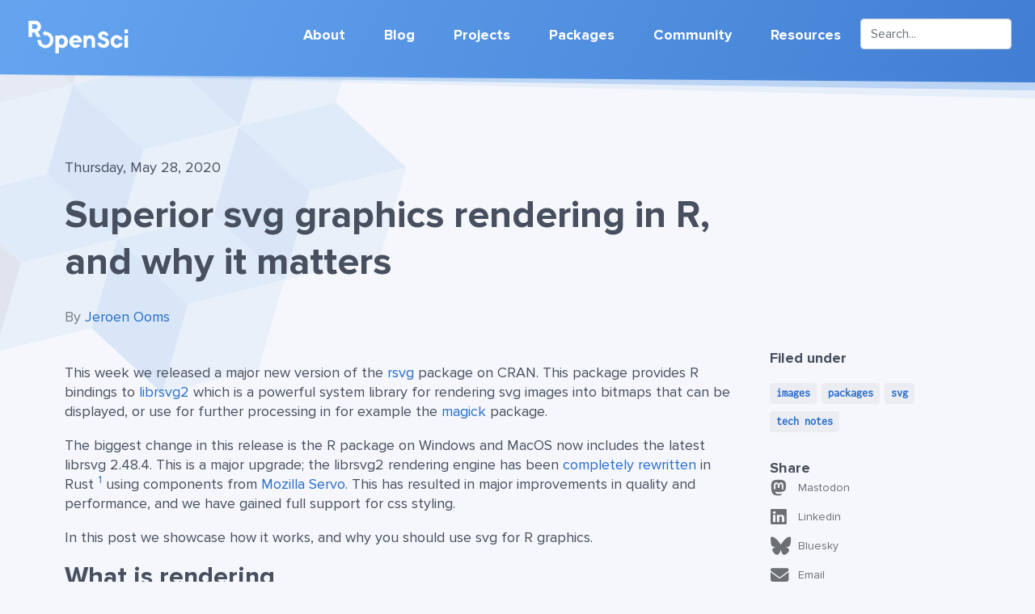

--- FILE ---
content_type: text/html; charset=UTF-8
request_url: https://ropensci.org/blog/2020/05/28/rsvg2/
body_size: 9479
content:
<!doctype html><html lang=en><head><meta charset=UTF-8><meta name=viewport content="width=device-width,initial-scale=1"><script src=https://cdn.jsdelivr.net/gh/orestbida/cookieconsent@v3.0.0/dist/cookieconsent.umd.js data-cfasync=false></script><link rel=stylesheet href=https://cdn.jsdelivr.net/gh/orestbida/cookieconsent@v3.0.0/dist/cookieconsent.css><script src="/scripts/matomo.js?nocache=1"></script><noscript><p><img src="https://ropensci.matomo.cloud/matomo.php?idsite=1&amp;rec=1" style=border:0 alt></p></noscript><meta http-equiv=X-UA-Compatible content="ie=edge"><link href=https://ropensci.org/main.min.ebd2b2b1eee1a109e91040c051d256b5c8017fa5fafa4ff0824258a45fd8d915bbbd1d88916d5b532e0de7fb7f0c761abb9d5258eb2fb2595149d78aacc08fc0.css rel=stylesheet integrity="sha512-69Kyse7hoQnpEEDAUdJWtcgBf6X6+k/wgkJYpF/Y2RW7vR2IkW1bUy4N5/t/DHYau51SWOsvsllRSdeKrMCPwA=="><link rel=stylesheet href=https://cdnjs.cloudflare.com/ajax/libs/font-awesome/6.6.0/css/all.min.css integrity="sha512-Kc323vGBEqzTmouAECnVceyQqyqdsSiqLQISBL29aUW4U/M7pSPA/gEUZQqv1cwx4OnYxTxve5UMg5GT6L4JJg==" crossorigin=anonymous referrerpolicy=no-referrer><meta itemprop=name content="Superior svg graphics rendering in R, and why it matters"><meta itemprop=description content="This week we released a major new version of the rsvg package on CRAN. This package provides R bindings to librsvg2 which is a powerful system library for rendering svg images into bitmaps that can be displayed, or use for further processing in for example the magick package.
The biggest change in this release is the R package on Windows and MacOS now includes the latest librsvg 2.48.4. This is a major upgrade; the librsvg2 rendering engine has been completely rewritten in Rust 1 using components from Mozilla Servo. This has resulted in major improvements in quality and performance, and we have gained full support for css styling."><meta itemprop=datePublished content="2020-05-28T00:00:00+00:00"><meta itemprop=dateModified content="2025-02-13T13:42:17+01:00"><meta itemprop=wordCount content="1070"><meta itemprop=keywords content="Images,Packages,Svg,Tech-Notes"><title>rOpenSci | Superior svg graphics rendering in R, and why it matters</title><meta property="og:title" content="Superior svg graphics rendering in R, and why it matters"><meta property="description" content="This week we released a major new version of the rsvg package on CRAN. This package provides R bindings to librsvg2 which is a powerful system library for rendering svg images into bitmaps that can be displayed, or use for further processing in for example the magick package.
The biggest change in this release is the R package on Windows and MacOS now includes the latest librsvg 2.48.4. This is a major upgrade; the librsvg2 rendering engine has been completely rewritten in Rust 1 using components from Mozilla Servo. This has resulted in major improvements in quality and performance, and we have gained full support for css styling."><meta property="og:description" content="This week we released a major new version of the rsvg package on CRAN. This package provides R bindings to librsvg2 which is a powerful system library for rendering svg images into bitmaps that can be displayed, or use for further processing in for example the magick package.
The biggest change in this release is the R package on Windows and MacOS now includes the latest librsvg 2.48.4. This is a major upgrade; the librsvg2 rendering engine has been completely rewritten in Rust 1 using components from Mozilla Servo. This has resulted in major improvements in quality and performance, and we have gained full support for css styling."><meta property="og:type" content="article"><meta name=twitter:card content="summary"><meta name=twitter:image content="https://ropensci.org/android-chrome-512x512.png"><meta name=og:image content="https://ropensci.org/android-chrome-512x512.png"><meta name=citation_title content="Superior svg graphics rendering in R, and why it matters"><meta name=citation_date content="2020-05-28 00:00:00 +0000 UTC"><meta name=citation_language content="en"><meta name=citation_doi content="https://doi.org/10.59350/c37y6-8p980"><meta name=twitter:creator content="@rOpenSci"><meta name=twitter:site content="@rOpenSci"></head><body><div class=navbar-wrapper><div class="container navbar-container"><nav class="navbar navbar-expand-lg"><a class="navbar-brand logo" lang=en href=https://ropensci.org/><img class=logo-light src=/images/svg/logo-light.svg alt>
<img class=logo-dark src=/images/svg/logo-dark.svg alt>
</a><button class=navbar-toggler type=button data-toggle=collapse data-target=#navbarSupportedContent aria-controls=navbarSupportedContent aria-expanded=false aria-label="Toggle navigation">
Explore
<span class=burger-icon><span></span>
<span></span>
<span></span></span></button><div class="collapse navbar-collapse" id=navbarSupportedContent><ul class="navbar-nav ml-auto text-right text-lg-left"><li class="nav-item drp"><a lang=en href=/about/ class=nav-link>About</a><ul class=sub-menu><li><a lang=en href=/donate/>Donate</a></li><li><a lang=en href=/careers/>Careers</a></li><li><a lang=en href=/contact/>Contact</a></li></ul></li><li class="nav-item drp"><a class=nav-link lang=en href=/blog>Blog</a><ul class=sub-menu><li><a lang=en href=/technotes>Tech Notes</a></li></ul></li><li class="nav-item drp"><a class=nav-link lang=en href=/about/>Projects</a><ul class=sub-menu><li><a lang=en href=/software-review/>Software Peer Review</a></li><li><a lang=en href=/r-universe/>The R-universe platform</a></li><li><a lang=en href=/champions/>Champions Program</a></li><li><a lang=en href=/multilingual-publishing/>Multilingual Publishing</a></li></ul></li><li class="nav-item drp"><a lang=en href=/packages/ class=nav-link>Packages</a><ul class=sub-menu><li class=drp><a>Category</a><ul class=sub-menu><li><a lang=en href=/packages/all/ class=nav-link>All</a></li><li><a lang=en href=/packages/scalereprod/>Computing Infrastructure</a></li><li><a lang=en href=/packages/data-access/>Data Access</a></li><li><a lang=en href=/packages/data-extraction/>Data Extraction</a></li><li><a lang=en href=/packages/data-publication/>Data Publication</a></li><li><a lang=en href=/packages/data-visualization/>Data Visualization</a></li><li><a lang=en href=/packages/databases/>Databases</a></li><li><a lang=en href=/packages/geospatial/>Geospatial</a></li><li><a lang=en href=/packages/http-tools/>HTTP tools</a></li><li><a lang=en href=/packages/image-processing/>Image & Audio Processing</a></li><li><a lang=en href=/packages/literature/>Literature</a></li><li><a lang=en href=/packages/security/>Security</a></li><li><a lang=en href=/packages/stat/>Statistics</a></li><li><a lang=en href=/packages/taxonomy/>Taxonomy</a></li></ul></li><li><a lang=en href=/software-review/>Submit A Package</a></li><li><a lang=en href=/usecases/>Use Cases</a></li><li><a lang=en href=/help-wanted/>Help Wanted</a></li></ul></li><li class="nav-item drp"><a lang=en href=/community/ class=nav-link>Community</a><ul class=sub-menu><li><a lang=en href=/commcalls/>Community calls</a></li><li><a lang=en href=/coworking/>Coworking</a></li><li><a lang=en href=/events/>Events</a></li><li><a lang=en href=/code-of-conduct>Code of Conduct</a></li><li><a lang=en href=https://contributing.ropensci.org/ class=external-link>Contributing Guide</a></li><li><a lang=en href=https://discuss.ropensci.org/ class=external-link>Forum</a></li></ul></li><li class="nav-item drp"><a lang=en href=/resources/ class=nav-link>Resources</a><ul class=sub-menu><li><a lang=en href=/guides/>Guides and Books</a></li><li><a lang=en href=/talks-papers/>Talks & Publications</a></li><li><a lang=en href=/training/>Training</a></li><li><a class=external-link lang=en href=https://docs.ropensci.org/>Package Docs</a></li></ul></li><li><form role=search id=search-form><input type=search class="form-control mr-sm-2" aria-label=Search name=search-input data-search-index=/search/index.json id=search-input placeholder=Search... autocomplete=off></form></li></ul></div></nav></div></div><img class="divider d-print-none" src=/images/svg/navbar-divider.svg alt><section class=blog-post><div class="container bg-cubes"><div class="row content"><div class=col-lg-9><p class=post-date>Thursday, May 28, 2020
<span class="d-none d-print-inline" style=font-style:italic>From rOpenSci (https://ropensci.org/blog/2020/05/28/rsvg2/). Except where otherwise noted, content on this site is licensed under the <a href=https://creativecommons.org/licenses/by/4.0/>CC-BY license</a>.</span></p><div class=content><h1>Superior svg graphics rendering in R, and why it matters</h1><div class=post-author><span>By
</span><a href=/author/jeroen-ooms/>Jeroen Ooms</a></div></div></div></div><div class="row justify-content-between"><div class=col-lg-9><div class=content><p>This week we released a major new version of the <a href=https://cran.r-project.org/web/packages/rsvg/index.html>rsvg</a> package on CRAN. This package provides R bindings to <a href=https://developer.gnome.org/rsvg/stable/>librsvg2</a> which is a powerful system library for rendering svg images into bitmaps that can be displayed, or use for further processing in for example the <a href=https://docs.ropensci.org/magick>magick</a> package.</p><p>The biggest change in this release is the R package on Windows and MacOS now includes the latest librsvg 2.48.4. This is a major upgrade; the librsvg2 rendering engine has been <a href=https://people.gnome.org/~federico/blog/css-in-librsvg-is-now-in-rust.html>completely rewritten</a> in Rust <sup id=fnref:1><a href=#fn:1 class=footnote-ref role=doc-noteref>1</a></sup> using components from <a href=https://research.mozilla.org/servo-engines/>Mozilla Servo</a>. This has resulted in major improvements in quality and performance, and we have gained full support for css styling.</p><p>In this post we showcase how it works, and why you should use svg for R graphics.</p><h2 id=what-is-rendering><a class="anchor d-print-none" href=#what-is-rendering><small>&#x1F517;</small>
</a>What is rendering</h2><p>A figure in svg format is stored as xml data containing a vector representation of a drawing, such as a sequence of lines, shapes, text, with their relative position, size, color, attributes, etc. The benefit of svg is that it can be resized without loss of quality. And because it is just xml, the shapes and text can be manipulated using standard xml/css tools, such as a browser or the <a href=https://xml2.r-lib.org/>xml2</a> package.</p><p>For an image to be displayed on screen, printed in a document, or loaded in editing software, it has to be <em>rendered</em> into a bitmap. A bitmap is a fixed a array of w × h pixels with color values. Bitmap formats such as png, jpeg, or tiff all store the same pixel data, using different compression methods.</p><p>The rsvg package renders svg into a bitmap image with the format and size of your choice, directly in R, and without loss of quality:</p><div class=highlight><pre tabindex=0 class=chroma><code class=language-r data-lang=r><span class=line><span class=cl><span class=c1># Example SVG image</span>
</span></span><span class=line><span class=cl><span class=n>svgdata</span> <span class=o>&lt;-</span> <span class=s>&#39;&lt;svg viewBox=&#34;0 0 1200 250&#34; xmlns=&#34;http://www.w3.org/2000/svg&#34;&gt;
</span></span></span><span class=line><span class=cl><span class=s>  &lt;style&gt;
</span></span></span><span class=line><span class=cl><span class=s>    circle {
</span></span></span><span class=line><span class=cl><span class=s>      fill: gold;
</span></span></span><span class=line><span class=cl><span class=s>      stroke: maroon;
</span></span></span><span class=line><span class=cl><span class=s>      stroke-width: 12px;
</span></span></span><span class=line><span class=cl><span class=s>    }
</span></span></span><span class=line><span class=cl><span class=s>    text {
</span></span></span><span class=line><span class=cl><span class=s>      fill: navy;
</span></span></span><span class=line><span class=cl><span class=s>      font-size: 2em;
</span></span></span><span class=line><span class=cl><span class=s>      font-family: &#34;Times, Serif&#34;
</span></span></span><span class=line><span class=cl><span class=s>    }
</span></span></span><span class=line><span class=cl><span class=s>  &lt;/style&gt;	
</span></span></span><span class=line><span class=cl><span class=s>  &lt;circle cx=&#34;200&#34; cy=&#34;125&#34; r=&#34;120&#34; /&gt;
</span></span></span><span class=line><span class=cl><span class=s>  &lt;text x=&#34;140&#34; y=&#34;40&#34; transform=&#34;rotate(30 10,20)&#34;&gt;I love SVG!&lt;/text&gt;
</span></span></span><span class=line><span class=cl><span class=s>&lt;/svg&gt;&#39;</span>
</span></span><span class=line><span class=cl>
</span></span><span class=line><span class=cl><span class=c1># Render with rsvg into png</span>
</span></span><span class=line><span class=cl><span class=nf>writeLines</span><span class=p>(</span><span class=n>svgdata</span><span class=p>,</span> <span class=s>&#39;image.svg&#39;</span><span class=p>)</span>
</span></span><span class=line><span class=cl><span class=n>rsvg</span><span class=o>::</span><span class=nf>rsvg_png</span><span class=p>(</span><span class=s>&#39;image.svg&#39;</span><span class=p>,</span> <span class=s>&#39;image.png&#39;</span><span class=p>,</span> <span class=n>width</span> <span class=o>=</span> <span class=m>800</span><span class=p>)</span>
</span></span></code></pre></div><p>Instead of rendering to a png/jpeg file, you can also render the svg into raw bitmap data (called raw vectors in R), which you can read with for example <a href=https://docs.ropensci.org/magick>magick</a> or any other imaging tool:</p><div class=highlight><pre tabindex=0 class=chroma><code class=language-r data-lang=r><span class=line><span class=cl><span class=c1># Or: convert into raw bitmap data</span>
</span></span><span class=line><span class=cl><span class=n>bitmap</span> <span class=o>&lt;-</span> <span class=nf>rsvg_raw</span><span class=p>(</span><span class=s>&#39;image.svg&#39;</span><span class=p>,</span> <span class=n>width</span> <span class=o>=</span> <span class=m>600</span><span class=p>)</span>
</span></span><span class=line><span class=cl><span class=nf>str</span><span class=p>(</span><span class=n>bitmap</span><span class=p>)</span>
</span></span><span class=line><span class=cl><span class=c1>##&gt; raw [1:4, 1:600, 1:600] </span>
</span></span><span class=line><span class=cl>
</span></span><span class=line><span class=cl><span class=c1># Read the bitmap in magick</span>
</span></span><span class=line><span class=cl><span class=n>image</span> <span class=o>&lt;-</span> <span class=n>magick</span><span class=o>::</span><span class=nf>image_read</span><span class=p>(</span><span class=n>bitmap</span><span class=p>)</span>
</span></span></code></pre></div><svg viewBox="0 0 1200 250"><style>circle{fill:gold;stroke:maroon;stroke-width:12px}text{fill:navy;font-size:2em;font-family:"times, serif"}</style><circle cx="200" cy="125" r="120"/><text x="140" y="40" transform="rotate(30 10,20)">I love SVG!</text></svg><p>In magick, you can easily do all sorts of post-processing and conversion of the bitmap image. The <code>magick</code> package has a convenient wrapper function <a href=https://docs.ropensci.org/magick/reference/editing.html>read_image_svg</a> that does exactly this: it uses <code>rsvg</code> to render the image and then reads the bitmap data as a magick image.</p><h2 id=using-svg-for-r-graphics><a class="anchor d-print-none" href=#using-svg-for-r-graphics><small>&#x1F517;</small>
</a>Using SVG for R graphics</h2><p>The best way to create svg files from graphics in R is using the <a href=https://cran.r-project.org/web/packages/svglite/index.html>svglite</a> package. Try running the code below and then have a look at <a href=mtcars.svg>mtcars.svg</a> in a text editor.</p><div class=highlight><pre tabindex=0 class=chroma><code class=language-r data-lang=r><span class=line><span class=cl><span class=nf>library</span><span class=p>(</span><span class=n>svglite</span><span class=p>)</span>
</span></span><span class=line><span class=cl><span class=nf>library</span><span class=p>(</span><span class=n>ggplot2</span><span class=p>)</span>
</span></span><span class=line><span class=cl>
</span></span><span class=line><span class=cl><span class=c1># SVG sizes are in inches, not pixels</span>
</span></span><span class=line><span class=cl><span class=n>res</span> <span class=o>&lt;-</span> <span class=m>144</span>
</span></span><span class=line><span class=cl><span class=nf>svglite</span><span class=p>(</span><span class=s>&#34;mtcars.svg&#34;</span><span class=p>,</span> <span class=n>width</span> <span class=o>=</span> <span class=m>1080</span><span class=o>/</span><span class=n>res</span><span class=p>,</span> <span class=n>height</span> <span class=o>=</span> <span class=m>720</span><span class=o>/</span><span class=n>res</span><span class=p>)</span>
</span></span><span class=line><span class=cl><span class=nf>ggplot</span><span class=p>(</span><span class=n>mtcars</span><span class=p>,</span> <span class=nf>aes</span><span class=p>(</span><span class=n>mpg</span><span class=p>,</span> <span class=n>disp</span><span class=p>,</span> <span class=n>colour</span> <span class=o>=</span> <span class=n>hp</span><span class=p>))</span> <span class=o>+</span> <span class=nf>geom_point</span><span class=p>()</span> <span class=o>+</span> <span class=nf>geom_smooth</span><span class=p>()</span>
</span></span><span class=line><span class=cl><span class=nf>dev.off</span><span class=p>()</span>
</span></span></code></pre></div><p><object id=my-svg type=image/svg+xml data=mtcars.svg></object></p><script src=//cdn.jsdelivr.net/npm/vivus@latest/dist/vivus.min.js></script><script>var anim=new Vivus("my-svg",{duration:200})</script><p>Again we can use rsvg directly or via magick to convert this to a bitmap image:</p><div class=highlight><pre tabindex=0 class=chroma><code class=language-r data-lang=r><span class=line><span class=cl><span class=c1># Render the svg into a png image with rsvg via magick</span>
</span></span><span class=line><span class=cl><span class=n>img</span> <span class=o>&lt;-</span> <span class=n>magick</span><span class=o>::</span><span class=nf>image_read_svg</span><span class=p>(</span><span class=s>&#34;mtcars.svg&#34;</span><span class=p>,</span> <span class=n>width</span> <span class=o>=</span> <span class=m>1080</span><span class=p>)</span>
</span></span><span class=line><span class=cl><span class=n>magick</span><span class=o>::</span><span class=nf>image_write</span><span class=p>(</span><span class=n>img</span><span class=p>,</span> <span class=s>&#39;mtcars.png&#39;</span><span class=p>)</span>
</span></span></code></pre></div><p>This generates a png image of with 1080x720px, without loss of quality.</p><h2 id=using-css-for-r-graphics><a class="anchor d-print-none" href=#using-css-for-r-graphics><small>&#x1F517;</small>
</a>Using CSS for R graphics?</h2><p>One feature in librsvg that has improved a lot from servo is support for CSS. As can be seen in the example above, svg allows for specifying global styling via CSS rules. In the browser, CSS and JavaScript can also be used to add interactivity and animation to SVG.</p><p>With the latest version of librsvg it is now also possible to specify the CSS stylesheet from an external file, rather than inlining it in the svg itself. For example you can have a <code>fig.svg</code> file like this:</p><div class=highlight><pre tabindex=0 class=chroma><code class=language-xml data-lang=xml><span class=line><span class=cl><span class=nt>&lt;svg</span> <span class=na>viewBox=</span><span class=s>&#34;0 0 1200 250&#34;</span> <span class=na>xmlns=</span><span class=s>&#34;http://www.w3.org/2000/svg&#34;</span><span class=nt>&gt;</span>
</span></span><span class=line><span class=cl>  <span class=nt>&lt;circle</span> <span class=na>cx=</span><span class=s>&#34;200&#34;</span> <span class=na>cy=</span><span class=s>&#34;125&#34;</span> <span class=na>r=</span><span class=s>&#34;120&#34;</span> <span class=nt>/&gt;</span>
</span></span><span class=line><span class=cl>  <span class=nt>&lt;text</span> <span class=na>x=</span><span class=s>&#34;140&#34;</span> <span class=na>y=</span><span class=s>&#34;40&#34;</span> <span class=na>transform=</span><span class=s>&#34;rotate(30 10,20)&#34;</span><span class=nt>&gt;</span>Separate CSS!<span class=nt>&lt;/text&gt;</span>
</span></span><span class=line><span class=cl><span class=nt>&lt;/svg&gt;</span>
</span></span></code></pre></div><p>And a separate <code>style.css</code> file like this:</p><div class=highlight><pre tabindex=0 class=chroma><code class=language-css data-lang=css><span class=line><span class=cl><span class=nt>circle</span> <span class=p>{</span>
</span></span><span class=line><span class=cl>  <span class=k>fill</span><span class=p>:</span> <span class=kc>gold</span><span class=p>;</span>
</span></span><span class=line><span class=cl>  <span class=n>stroke</span><span class=p>:</span> <span class=kc>maroon</span><span class=p>;</span>
</span></span><span class=line><span class=cl>  <span class=n>stroke-width</span><span class=p>:</span> <span class=mi>12</span><span class=kt>px</span><span class=p>;</span>
</span></span><span class=line><span class=cl><span class=p>}</span>
</span></span><span class=line><span class=cl><span class=nt>text</span> <span class=p>{</span>
</span></span><span class=line><span class=cl>  <span class=k>fill</span><span class=p>:</span> <span class=kc>navy</span><span class=p>;</span>
</span></span><span class=line><span class=cl>  <span class=k>font-size</span><span class=p>:</span> <span class=mi>2</span><span class=kt>em</span><span class=p>;</span>
</span></span><span class=line><span class=cl>  <span class=k>font-family</span><span class=p>:</span> <span class=s2>&#34;Times, Serif&#34;</span>
</span></span><span class=line><span class=cl><span class=p>}</span>
</span></span></code></pre></div><p>Which you would render in R like this to get the same figure as above.</p><div class=highlight><pre tabindex=0 class=chroma><code class=language-r data-lang=r><span class=line><span class=cl><span class=nf>rsvg_png</span><span class=p>(</span><span class=s>&#39;fig.svg&#39;</span><span class=p>,</span> <span class=n>css</span> <span class=o>=</span> <span class=s>&#39;style.css&#39;</span><span class=p>,</span> <span class=n>file</span> <span class=o>=</span> <span class=s>&#39;output.png&#39;</span><span class=p>)</span>
</span></span></code></pre></div><p>So is this useful? Maybe, I&rsquo;m not sure. The R graphics system is pretty old, it currently doesn&rsquo;t have any notion of separating style from layout like we do in modern webpages. It could be useful to think about which styling properties of graphics could be decoupled from the figure structure. <a href=https://d3js.org/>D3</a> goes even further and defers almost all styling to CSS:</p><blockquote><p>D3’s vocabulary of graphical marks comes directly from web standards: HTML, SVG, and CSS. For example, you can create SVG elements using D3 and style them with external stylesheets. You can use composite filter effects, dashed strokes and clipping. If browser vendors introduce new features tomorrow, you’ll be able to use them immediately—no toolkit update required. And, if you decide in the future to use a toolkit other than D3, you can take your knowledge of standards with you!</p></blockquote><p>Maybe not everything generalizes directly to R, but some aspects do. One could imagine it would be useful to specify fonts and color palettes in the rendering phase, rather than hardcoding these in the graphic. Or that the same svg file would work in dark-mode, or with accessibility styling. For this to work, the graphics device would have to add support for tagging shapes and textboxes with a class or id, such that these can be selected using xpath, css or javascript.</p><p>I think that if we can untangle these things in the graphics device, it may be possible to produce R graphics as objects that can both be rendered into bitmaps for printing, but at the same time allow for interactivity and animation in the browser. There are a lot of <a href=https://bashooka.com/coding/javascript-svg-animation-libraries/>JavaScript libraries</a> to enhance svg graphics on a webpage <sup id=fnref:2><a href=#fn:2 class=footnote-ref role=doc-noteref>2</a></sup>, and with the rsvg package you can use exactly the same svg file to render a high quality image for in your paper.</p><div class=footnotes role=doc-endnotes><hr><ol><li id=fn:1><p>For other uses of Rust in R, see my presentation at Erum2018: <a href=https://jeroen.github.io/erum2018/>slides</a>, <a href="https://www.youtube.com/watch?v=MK9YNr3FTQs">recording</a>&#160;<a href=#fnref:1 class=footnote-backref role=doc-backlink>&#8617;&#xfe0e;</a></p></li><li id=fn:2><p>Did you notice one was used in this post? Try reloading the page, and look at the mtcars plot.&#160;<a href=#fnref:2 class=footnote-backref role=doc-backlink>&#8617;&#xfe0e;</a></p></li></ol></div></div><div id=discourse-comments class=d-print-none><script type=text/javascript>DiscourseEmbed={discourseUrl:"https://discuss.ropensci.org/",discourseReferrerPolicy:"no-referrer-when-downgrade",topicId:2101},function(){var e=document.createElement("script");e.type="text/javascript",e.async=!0,e.src=DiscourseEmbed.discourseUrl+"javascripts/embed.js",(document.getElementsByTagName("head")[0]||document.getElementsByTagName("body")[0]).appendChild(e)}()</script></div></div><div class="col-lg-3 pl-4 d-print-none"><div class=field-under><span>Filed under</span><ul class=post-tags><li><a href=https://ropensci.org/tags/images class=tag>images</a></li><li><a href=https://ropensci.org/tags/packages class=tag>packages</a></li><li><a href=https://ropensci.org/tags/svg class=tag>svg</a></li><li><a href=https://ropensci.org/tags/tech-notes class=tag>tech notes</a></li></ul></div><div class="field-under mt-4"><span>Share</span>
<a href="https://toot.kytta.dev/?text=Superior%20svg%20graphics%20rendering%20in%20R,%20and%20why%20it%20matters%20https://ropensci.org/blog/2020/05/28/rsvg2/" class="btn btn-share btn-twitter" target=_blank><span class=btn-icon><i class="fab fa-mastodon"></i>
</span>Mastodon
</a><a href="https://www.linkedin.com/shareArticle?url=https://ropensci.org/blog/2020/05/28/rsvg2/&amp;title=Superior%20svg%20graphics%20rendering%20in%20R,%20and%20why%20it%20matters" class="btn btn-share btn-twitter" target=_blank><span class=btn-icon><i class="fab fa-linkedin"></i>
</span>Linkedin
</a><a href="https://bsky.app/intent/compose?text=Superior%20svg%20graphics%20rendering%20in%20R,%20and%20why%20it%20matters%20https://ropensci.org/blog/2020/05/28/rsvg2/" class="btn btn-share btn-twitter" target=_blank><span class=btn-icon><i class="fab fa-bluesky"></i>
</span>Bluesky
</a><a href="/cdn-cgi/l/email-protection#[base64]" class="btn btn-share btn-twitter" target=_blank><span class=btn-icon><i class="fas fa-envelope"></i>
</span>Email</a></div><div class="field-under mt-4"><span>Suggest an edit</span>
<a href=https://github.com/ropensci/roweb3/blob/main/content/blog/2020-05-28-rsvg2/index.md class="link mt-2">Open a pull request <i class="fas fa-external-link-alt"></i></a></div><div class="cite field-under mt-4"><span>Cite</span><br><a href=https://doi.org/10.59350/c37y6-8p980 class="cite link mt-2">doi.org/10.59350/c37y6-8p980 <i class='fas fa-copy copy-cite-link'></i></a></div><div class="field-under mt-4"><span>Browse</span>
<a href=https://ropensci.org/tags class="btn btn-share btn-twitter"><span class=btn-icon><i class="fas fa-tags"></i>
</span>By Tag
</a><a href=https://ropensci.org/author class="btn btn-share btn-twitter"><span class=btn-icon><i class="fas fa-users"></i>
</span>By Author
</a><a href=https://ropensci.org/archive class="btn btn-share btn-twitter"><span class=btn-icon><i class="fas fa-archive"></i>
</span>All Posts</a></div></div></div></div></section><img class="divider d-print-none" src=/images/svg/divider-lr.svg alt><section class="section section-newsletter d-print-none"><div class=container><div class="row justify-content-around align-items-center"><div class=col-md-8><div class=newsletter><h4 class=title id=by-email>Our Newsletter</h4><p class="subtitle md">A digest of R package and software review news, use cases, blog posts, and events, curated monthly. Subscribe to get it in your inbox, or check the <a href=/news/>archive</a>.</p><div id=sendgrid-form><iframe src=https://cdn.forms-content.sg-form.com/575dbebb-d25a-11eb-9cb8-0e28adb20b8f style=height:17.2rem;width:100% frameborder=0></iframe></div></div></div></div></div></section><footer class="footer d-print-none"><div class="footer-container mx-auto"><div class=footer-nav><ul class=footer-nav__item><li><a lang=en href=/about/ class=footer-nav__link>About</a></li><li><a lang=en href=/about/ class=footer-nav__link>rOpenSci</a></li><li><a lang=en href=/software-review/ class=footer-nav__link>Software Peer Review</a></li><li><a lang=en href=/about/#team class=footer-nav__link>Our Team</a></li><li><a lang=en href=/careers/ class=footer-nav__link>Careers</a></li><li><a lang=en href=/donate/ class=footer-nav__link>Donate</a></li><li><a lang=en href=/contact/ class=footer-nav__link>Contact</a></li></ul><ul class=footer-nav__item><li><a lang=en href=/community/ class=footer-nav__link>Community</a></li><li><a lang=en href=/community/ class=footer-nav__link>Community</a></li><li><a lang=en href=/commcalls/ class=footer-nav__link>Community calls</a></li><li><a lang=en href=/events/ class=footer-nav__link>Events</a></li><li><a class="footer-nav__link external-link" lang=en href=https://discuss.ropensci.org/>Join the Discussion</a></li><li><a class=footer-nav__link lang=en href=/code-of-conduct>Code of Conduct</a></li></ul><ul class=footer-nav__item><li><a lang=en href=/resources/ class=footer-nav__link>Resources</a></li><li><a lang=en href=/packages/ class=footer-nav__link>Packages</a></li><li><a lang=en href=/usecases/ class=footer-nav__link>Use Cases</a></li><li><a lang=en href=/talks-papers/ class=footer-nav__link>Talks & Publications</a></li><li><a class="footer-nav__link external-link" lang=en href=https://docs.ropensci.org/>Documentation</a></li><li><a lang=en href=/talks-papers/ class=footer-nav__link>Newsletter</a></li><li><a lang=en href=/how-to-cite-ropensci/ class=footer-nav__link>Cite rOpenSci</a></li></ul></div><ul class="footer-social d-flex justify-content-center"><li><a lang=en href=https://vimeo.com/ropensci aria-label="Vimeo account for rOpenSci"><img class=footer-social__icon src=/images/svg/social-icons/vimeo.svg alt></a></li><li><a lang=en href=https://github.com/ropensci aria-label="GitHub account for rOpenSci"><img class=footer-social__icon src=/images/svg/social-icons/github.svg alt></a></li><li><a lang=en href=https://hachyderm.io/@rOpenSci aria-label="Mastodon account for rOpenSci" rel=me><img class=footer-social__icon src=/images/svg/social-icons/mastodon.svg alt></a></li><li><a lang=en href=https://www.linkedin.com/company/ropensci/ aria-label="LinkedIn Page for rOpenSci" rel=me><img class=footer-social__icon src=/images/svg/social-icons/linkedin.svg alt></a></li><li><a lang=en href=https://bsky.app/profile/rOpenSci.hachyderm.io.ap.brid.gy aria-label="Bluesky Page for rOpenSci" rel=me><img class=footer-social__icon src=/images/svg/social-icons/bluesky.svg alt></a></li><li><a lang=en href=https://ror.org/019jywm96 aria-label="Research Organization Registry profile for rOpenSci"><img class=footer-social__icon src=/images/svg/social-icons/ror.svg alt></a></li><li><a lang=en href=https://github.com/ropenscilabs aria-label="GitHub account for rOpenSci incubator projects"><img class=footer-social__icon src=/images/svg/social-icons/el.svg alt></a></li><li><a lang=en href=https://www.netlify.com/ aria-label="Website deployed via Netlify" title="Website deployed via Netlify"><img class=footer-social__icon src=https://www.netlify.com/img/global/badges/netlify-light.svg alt></a></li><li><a lang=en href=https://1password.com/ aria-label="Happy 1Password users" title="Happy 1Password users"><img class=footer-social__icon src=/images/1password-logo.svg alt></a></li></ul><p class="footer-copy text-md-center">Except where otherwise noted, content on this site is licensed under the CC-BY license •
<a lang=en href=/privacy/>Privacy Policy</a> • <a href=# id=cookielink>Cookies</a></p></div></footer><script data-cfasync="false" src="/cdn-cgi/scripts/5c5dd728/cloudflare-static/email-decode.min.js"></script><script src=https://cdnjs.cloudflare.com/ajax/libs/jquery/3.5.1/jquery.min.js integrity="sha512-bLT0Qm9VnAYZDflyKcBaQ2gg0hSYNQrJ8RilYldYQ1FxQYoCLtUjuuRuZo+fjqhx/qtq/1itJ0C2ejDxltZVFg==" crossorigin=anonymous></script><script src=https://cdn.jsdelivr.net/npm/popper.js@1.16.0/dist/umd/popper.min.js integrity=sha384-Q6E9RHvbIyZFJoft+2mJbHaEWldlvI9IOYy5n3zV9zzTtmI3UksdQRVvoxMfooAo crossorigin=anonymous></script><script src=https://stackpath.bootstrapcdn.com/bootstrap/4.5.0/js/bootstrap.min.js integrity=sha384-OgVRvuATP1z7JjHLkuOU7Xw704+h835Lr+6QL9UvYjZE3Ipu6Tp75j7Bh/kR0JKI crossorigin=anonymous></script><script src=https://cdnjs.cloudflare.com/ajax/libs/fuse.js/6.4.6/fuse.js integrity="sha512-zv6Ywkjyktsohkbp9bb45V6tEMoWhzFzXis+LrMehmJZZSys19Yxf1dopHx7WzIKxr5tK2dVcYmaCk2uqdjF4A==" crossorigin=anonymous></script><script src=https://cdnjs.cloudflare.com/ajax/libs/autocomplete.js/0.38.0/autocomplete.js integrity="sha512-8A++P507RNeVXI9ij39nW3Rlktj3SeblU/NN3uXrSBwKy/yemNU/H6tpdO3VCemVpqHWr2S5CQvChiPAzU+gAg==" crossorigin=anonymous referrerpolicy=no-referrer></script><script src=/scripts/search.js></script><script src="/scripts/copypaste.js?nocache=3"></script><script type=text/javascript src=https://ropensci.org/common.min.a685190e216b8a11a01166455cd0dd959a01aafdcb2fa8ed14871dafeaa4cf22cec232184079e5b6ba7360b77b0ee721d070ad07a24b83d454a3caf7d1efe371.js integrity="sha512-poUZDiFrihGgEWZFXNDdlZoBqv3LL6jtFIcdr+qkzyLOwjIYQHnltrpzYLd7Duch0HCtB6JLg9RUo8r30e/jcQ=="></script><script defer src="https://static.cloudflareinsights.com/beacon.min.js/vcd15cbe7772f49c399c6a5babf22c1241717689176015" integrity="sha512-ZpsOmlRQV6y907TI0dKBHq9Md29nnaEIPlkf84rnaERnq6zvWvPUqr2ft8M1aS28oN72PdrCzSjY4U6VaAw1EQ==" data-cf-beacon='{"version":"2024.11.0","token":"2efc3a28aef84b2aa0e8933736472e9d","r":1,"server_timing":{"name":{"cfCacheStatus":true,"cfEdge":true,"cfExtPri":true,"cfL4":true,"cfOrigin":true,"cfSpeedBrain":true},"location_startswith":null}}' crossorigin="anonymous"></script>
</body></html>

--- FILE ---
content_type: text/html; charset=utf-8
request_url: https://www.google.com/recaptcha/api2/anchor?ar=1&k=6Lf2zrcqAAAAAHavhKAuok72qbI-1MKwa2zqW0bf&co=aHR0cHM6Ly9jZG4uZm9ybXMtY29udGVudC5zZy1mb3JtLmNvbTo0NDM.&hl=en&v=PoyoqOPhxBO7pBk68S4YbpHZ&size=normal&anchor-ms=20000&execute-ms=30000&cb=srlke4lg1fbx
body_size: 49273
content:
<!DOCTYPE HTML><html dir="ltr" lang="en"><head><meta http-equiv="Content-Type" content="text/html; charset=UTF-8">
<meta http-equiv="X-UA-Compatible" content="IE=edge">
<title>reCAPTCHA</title>
<style type="text/css">
/* cyrillic-ext */
@font-face {
  font-family: 'Roboto';
  font-style: normal;
  font-weight: 400;
  font-stretch: 100%;
  src: url(//fonts.gstatic.com/s/roboto/v48/KFO7CnqEu92Fr1ME7kSn66aGLdTylUAMa3GUBHMdazTgWw.woff2) format('woff2');
  unicode-range: U+0460-052F, U+1C80-1C8A, U+20B4, U+2DE0-2DFF, U+A640-A69F, U+FE2E-FE2F;
}
/* cyrillic */
@font-face {
  font-family: 'Roboto';
  font-style: normal;
  font-weight: 400;
  font-stretch: 100%;
  src: url(//fonts.gstatic.com/s/roboto/v48/KFO7CnqEu92Fr1ME7kSn66aGLdTylUAMa3iUBHMdazTgWw.woff2) format('woff2');
  unicode-range: U+0301, U+0400-045F, U+0490-0491, U+04B0-04B1, U+2116;
}
/* greek-ext */
@font-face {
  font-family: 'Roboto';
  font-style: normal;
  font-weight: 400;
  font-stretch: 100%;
  src: url(//fonts.gstatic.com/s/roboto/v48/KFO7CnqEu92Fr1ME7kSn66aGLdTylUAMa3CUBHMdazTgWw.woff2) format('woff2');
  unicode-range: U+1F00-1FFF;
}
/* greek */
@font-face {
  font-family: 'Roboto';
  font-style: normal;
  font-weight: 400;
  font-stretch: 100%;
  src: url(//fonts.gstatic.com/s/roboto/v48/KFO7CnqEu92Fr1ME7kSn66aGLdTylUAMa3-UBHMdazTgWw.woff2) format('woff2');
  unicode-range: U+0370-0377, U+037A-037F, U+0384-038A, U+038C, U+038E-03A1, U+03A3-03FF;
}
/* math */
@font-face {
  font-family: 'Roboto';
  font-style: normal;
  font-weight: 400;
  font-stretch: 100%;
  src: url(//fonts.gstatic.com/s/roboto/v48/KFO7CnqEu92Fr1ME7kSn66aGLdTylUAMawCUBHMdazTgWw.woff2) format('woff2');
  unicode-range: U+0302-0303, U+0305, U+0307-0308, U+0310, U+0312, U+0315, U+031A, U+0326-0327, U+032C, U+032F-0330, U+0332-0333, U+0338, U+033A, U+0346, U+034D, U+0391-03A1, U+03A3-03A9, U+03B1-03C9, U+03D1, U+03D5-03D6, U+03F0-03F1, U+03F4-03F5, U+2016-2017, U+2034-2038, U+203C, U+2040, U+2043, U+2047, U+2050, U+2057, U+205F, U+2070-2071, U+2074-208E, U+2090-209C, U+20D0-20DC, U+20E1, U+20E5-20EF, U+2100-2112, U+2114-2115, U+2117-2121, U+2123-214F, U+2190, U+2192, U+2194-21AE, U+21B0-21E5, U+21F1-21F2, U+21F4-2211, U+2213-2214, U+2216-22FF, U+2308-230B, U+2310, U+2319, U+231C-2321, U+2336-237A, U+237C, U+2395, U+239B-23B7, U+23D0, U+23DC-23E1, U+2474-2475, U+25AF, U+25B3, U+25B7, U+25BD, U+25C1, U+25CA, U+25CC, U+25FB, U+266D-266F, U+27C0-27FF, U+2900-2AFF, U+2B0E-2B11, U+2B30-2B4C, U+2BFE, U+3030, U+FF5B, U+FF5D, U+1D400-1D7FF, U+1EE00-1EEFF;
}
/* symbols */
@font-face {
  font-family: 'Roboto';
  font-style: normal;
  font-weight: 400;
  font-stretch: 100%;
  src: url(//fonts.gstatic.com/s/roboto/v48/KFO7CnqEu92Fr1ME7kSn66aGLdTylUAMaxKUBHMdazTgWw.woff2) format('woff2');
  unicode-range: U+0001-000C, U+000E-001F, U+007F-009F, U+20DD-20E0, U+20E2-20E4, U+2150-218F, U+2190, U+2192, U+2194-2199, U+21AF, U+21E6-21F0, U+21F3, U+2218-2219, U+2299, U+22C4-22C6, U+2300-243F, U+2440-244A, U+2460-24FF, U+25A0-27BF, U+2800-28FF, U+2921-2922, U+2981, U+29BF, U+29EB, U+2B00-2BFF, U+4DC0-4DFF, U+FFF9-FFFB, U+10140-1018E, U+10190-1019C, U+101A0, U+101D0-101FD, U+102E0-102FB, U+10E60-10E7E, U+1D2C0-1D2D3, U+1D2E0-1D37F, U+1F000-1F0FF, U+1F100-1F1AD, U+1F1E6-1F1FF, U+1F30D-1F30F, U+1F315, U+1F31C, U+1F31E, U+1F320-1F32C, U+1F336, U+1F378, U+1F37D, U+1F382, U+1F393-1F39F, U+1F3A7-1F3A8, U+1F3AC-1F3AF, U+1F3C2, U+1F3C4-1F3C6, U+1F3CA-1F3CE, U+1F3D4-1F3E0, U+1F3ED, U+1F3F1-1F3F3, U+1F3F5-1F3F7, U+1F408, U+1F415, U+1F41F, U+1F426, U+1F43F, U+1F441-1F442, U+1F444, U+1F446-1F449, U+1F44C-1F44E, U+1F453, U+1F46A, U+1F47D, U+1F4A3, U+1F4B0, U+1F4B3, U+1F4B9, U+1F4BB, U+1F4BF, U+1F4C8-1F4CB, U+1F4D6, U+1F4DA, U+1F4DF, U+1F4E3-1F4E6, U+1F4EA-1F4ED, U+1F4F7, U+1F4F9-1F4FB, U+1F4FD-1F4FE, U+1F503, U+1F507-1F50B, U+1F50D, U+1F512-1F513, U+1F53E-1F54A, U+1F54F-1F5FA, U+1F610, U+1F650-1F67F, U+1F687, U+1F68D, U+1F691, U+1F694, U+1F698, U+1F6AD, U+1F6B2, U+1F6B9-1F6BA, U+1F6BC, U+1F6C6-1F6CF, U+1F6D3-1F6D7, U+1F6E0-1F6EA, U+1F6F0-1F6F3, U+1F6F7-1F6FC, U+1F700-1F7FF, U+1F800-1F80B, U+1F810-1F847, U+1F850-1F859, U+1F860-1F887, U+1F890-1F8AD, U+1F8B0-1F8BB, U+1F8C0-1F8C1, U+1F900-1F90B, U+1F93B, U+1F946, U+1F984, U+1F996, U+1F9E9, U+1FA00-1FA6F, U+1FA70-1FA7C, U+1FA80-1FA89, U+1FA8F-1FAC6, U+1FACE-1FADC, U+1FADF-1FAE9, U+1FAF0-1FAF8, U+1FB00-1FBFF;
}
/* vietnamese */
@font-face {
  font-family: 'Roboto';
  font-style: normal;
  font-weight: 400;
  font-stretch: 100%;
  src: url(//fonts.gstatic.com/s/roboto/v48/KFO7CnqEu92Fr1ME7kSn66aGLdTylUAMa3OUBHMdazTgWw.woff2) format('woff2');
  unicode-range: U+0102-0103, U+0110-0111, U+0128-0129, U+0168-0169, U+01A0-01A1, U+01AF-01B0, U+0300-0301, U+0303-0304, U+0308-0309, U+0323, U+0329, U+1EA0-1EF9, U+20AB;
}
/* latin-ext */
@font-face {
  font-family: 'Roboto';
  font-style: normal;
  font-weight: 400;
  font-stretch: 100%;
  src: url(//fonts.gstatic.com/s/roboto/v48/KFO7CnqEu92Fr1ME7kSn66aGLdTylUAMa3KUBHMdazTgWw.woff2) format('woff2');
  unicode-range: U+0100-02BA, U+02BD-02C5, U+02C7-02CC, U+02CE-02D7, U+02DD-02FF, U+0304, U+0308, U+0329, U+1D00-1DBF, U+1E00-1E9F, U+1EF2-1EFF, U+2020, U+20A0-20AB, U+20AD-20C0, U+2113, U+2C60-2C7F, U+A720-A7FF;
}
/* latin */
@font-face {
  font-family: 'Roboto';
  font-style: normal;
  font-weight: 400;
  font-stretch: 100%;
  src: url(//fonts.gstatic.com/s/roboto/v48/KFO7CnqEu92Fr1ME7kSn66aGLdTylUAMa3yUBHMdazQ.woff2) format('woff2');
  unicode-range: U+0000-00FF, U+0131, U+0152-0153, U+02BB-02BC, U+02C6, U+02DA, U+02DC, U+0304, U+0308, U+0329, U+2000-206F, U+20AC, U+2122, U+2191, U+2193, U+2212, U+2215, U+FEFF, U+FFFD;
}
/* cyrillic-ext */
@font-face {
  font-family: 'Roboto';
  font-style: normal;
  font-weight: 500;
  font-stretch: 100%;
  src: url(//fonts.gstatic.com/s/roboto/v48/KFO7CnqEu92Fr1ME7kSn66aGLdTylUAMa3GUBHMdazTgWw.woff2) format('woff2');
  unicode-range: U+0460-052F, U+1C80-1C8A, U+20B4, U+2DE0-2DFF, U+A640-A69F, U+FE2E-FE2F;
}
/* cyrillic */
@font-face {
  font-family: 'Roboto';
  font-style: normal;
  font-weight: 500;
  font-stretch: 100%;
  src: url(//fonts.gstatic.com/s/roboto/v48/KFO7CnqEu92Fr1ME7kSn66aGLdTylUAMa3iUBHMdazTgWw.woff2) format('woff2');
  unicode-range: U+0301, U+0400-045F, U+0490-0491, U+04B0-04B1, U+2116;
}
/* greek-ext */
@font-face {
  font-family: 'Roboto';
  font-style: normal;
  font-weight: 500;
  font-stretch: 100%;
  src: url(//fonts.gstatic.com/s/roboto/v48/KFO7CnqEu92Fr1ME7kSn66aGLdTylUAMa3CUBHMdazTgWw.woff2) format('woff2');
  unicode-range: U+1F00-1FFF;
}
/* greek */
@font-face {
  font-family: 'Roboto';
  font-style: normal;
  font-weight: 500;
  font-stretch: 100%;
  src: url(//fonts.gstatic.com/s/roboto/v48/KFO7CnqEu92Fr1ME7kSn66aGLdTylUAMa3-UBHMdazTgWw.woff2) format('woff2');
  unicode-range: U+0370-0377, U+037A-037F, U+0384-038A, U+038C, U+038E-03A1, U+03A3-03FF;
}
/* math */
@font-face {
  font-family: 'Roboto';
  font-style: normal;
  font-weight: 500;
  font-stretch: 100%;
  src: url(//fonts.gstatic.com/s/roboto/v48/KFO7CnqEu92Fr1ME7kSn66aGLdTylUAMawCUBHMdazTgWw.woff2) format('woff2');
  unicode-range: U+0302-0303, U+0305, U+0307-0308, U+0310, U+0312, U+0315, U+031A, U+0326-0327, U+032C, U+032F-0330, U+0332-0333, U+0338, U+033A, U+0346, U+034D, U+0391-03A1, U+03A3-03A9, U+03B1-03C9, U+03D1, U+03D5-03D6, U+03F0-03F1, U+03F4-03F5, U+2016-2017, U+2034-2038, U+203C, U+2040, U+2043, U+2047, U+2050, U+2057, U+205F, U+2070-2071, U+2074-208E, U+2090-209C, U+20D0-20DC, U+20E1, U+20E5-20EF, U+2100-2112, U+2114-2115, U+2117-2121, U+2123-214F, U+2190, U+2192, U+2194-21AE, U+21B0-21E5, U+21F1-21F2, U+21F4-2211, U+2213-2214, U+2216-22FF, U+2308-230B, U+2310, U+2319, U+231C-2321, U+2336-237A, U+237C, U+2395, U+239B-23B7, U+23D0, U+23DC-23E1, U+2474-2475, U+25AF, U+25B3, U+25B7, U+25BD, U+25C1, U+25CA, U+25CC, U+25FB, U+266D-266F, U+27C0-27FF, U+2900-2AFF, U+2B0E-2B11, U+2B30-2B4C, U+2BFE, U+3030, U+FF5B, U+FF5D, U+1D400-1D7FF, U+1EE00-1EEFF;
}
/* symbols */
@font-face {
  font-family: 'Roboto';
  font-style: normal;
  font-weight: 500;
  font-stretch: 100%;
  src: url(//fonts.gstatic.com/s/roboto/v48/KFO7CnqEu92Fr1ME7kSn66aGLdTylUAMaxKUBHMdazTgWw.woff2) format('woff2');
  unicode-range: U+0001-000C, U+000E-001F, U+007F-009F, U+20DD-20E0, U+20E2-20E4, U+2150-218F, U+2190, U+2192, U+2194-2199, U+21AF, U+21E6-21F0, U+21F3, U+2218-2219, U+2299, U+22C4-22C6, U+2300-243F, U+2440-244A, U+2460-24FF, U+25A0-27BF, U+2800-28FF, U+2921-2922, U+2981, U+29BF, U+29EB, U+2B00-2BFF, U+4DC0-4DFF, U+FFF9-FFFB, U+10140-1018E, U+10190-1019C, U+101A0, U+101D0-101FD, U+102E0-102FB, U+10E60-10E7E, U+1D2C0-1D2D3, U+1D2E0-1D37F, U+1F000-1F0FF, U+1F100-1F1AD, U+1F1E6-1F1FF, U+1F30D-1F30F, U+1F315, U+1F31C, U+1F31E, U+1F320-1F32C, U+1F336, U+1F378, U+1F37D, U+1F382, U+1F393-1F39F, U+1F3A7-1F3A8, U+1F3AC-1F3AF, U+1F3C2, U+1F3C4-1F3C6, U+1F3CA-1F3CE, U+1F3D4-1F3E0, U+1F3ED, U+1F3F1-1F3F3, U+1F3F5-1F3F7, U+1F408, U+1F415, U+1F41F, U+1F426, U+1F43F, U+1F441-1F442, U+1F444, U+1F446-1F449, U+1F44C-1F44E, U+1F453, U+1F46A, U+1F47D, U+1F4A3, U+1F4B0, U+1F4B3, U+1F4B9, U+1F4BB, U+1F4BF, U+1F4C8-1F4CB, U+1F4D6, U+1F4DA, U+1F4DF, U+1F4E3-1F4E6, U+1F4EA-1F4ED, U+1F4F7, U+1F4F9-1F4FB, U+1F4FD-1F4FE, U+1F503, U+1F507-1F50B, U+1F50D, U+1F512-1F513, U+1F53E-1F54A, U+1F54F-1F5FA, U+1F610, U+1F650-1F67F, U+1F687, U+1F68D, U+1F691, U+1F694, U+1F698, U+1F6AD, U+1F6B2, U+1F6B9-1F6BA, U+1F6BC, U+1F6C6-1F6CF, U+1F6D3-1F6D7, U+1F6E0-1F6EA, U+1F6F0-1F6F3, U+1F6F7-1F6FC, U+1F700-1F7FF, U+1F800-1F80B, U+1F810-1F847, U+1F850-1F859, U+1F860-1F887, U+1F890-1F8AD, U+1F8B0-1F8BB, U+1F8C0-1F8C1, U+1F900-1F90B, U+1F93B, U+1F946, U+1F984, U+1F996, U+1F9E9, U+1FA00-1FA6F, U+1FA70-1FA7C, U+1FA80-1FA89, U+1FA8F-1FAC6, U+1FACE-1FADC, U+1FADF-1FAE9, U+1FAF0-1FAF8, U+1FB00-1FBFF;
}
/* vietnamese */
@font-face {
  font-family: 'Roboto';
  font-style: normal;
  font-weight: 500;
  font-stretch: 100%;
  src: url(//fonts.gstatic.com/s/roboto/v48/KFO7CnqEu92Fr1ME7kSn66aGLdTylUAMa3OUBHMdazTgWw.woff2) format('woff2');
  unicode-range: U+0102-0103, U+0110-0111, U+0128-0129, U+0168-0169, U+01A0-01A1, U+01AF-01B0, U+0300-0301, U+0303-0304, U+0308-0309, U+0323, U+0329, U+1EA0-1EF9, U+20AB;
}
/* latin-ext */
@font-face {
  font-family: 'Roboto';
  font-style: normal;
  font-weight: 500;
  font-stretch: 100%;
  src: url(//fonts.gstatic.com/s/roboto/v48/KFO7CnqEu92Fr1ME7kSn66aGLdTylUAMa3KUBHMdazTgWw.woff2) format('woff2');
  unicode-range: U+0100-02BA, U+02BD-02C5, U+02C7-02CC, U+02CE-02D7, U+02DD-02FF, U+0304, U+0308, U+0329, U+1D00-1DBF, U+1E00-1E9F, U+1EF2-1EFF, U+2020, U+20A0-20AB, U+20AD-20C0, U+2113, U+2C60-2C7F, U+A720-A7FF;
}
/* latin */
@font-face {
  font-family: 'Roboto';
  font-style: normal;
  font-weight: 500;
  font-stretch: 100%;
  src: url(//fonts.gstatic.com/s/roboto/v48/KFO7CnqEu92Fr1ME7kSn66aGLdTylUAMa3yUBHMdazQ.woff2) format('woff2');
  unicode-range: U+0000-00FF, U+0131, U+0152-0153, U+02BB-02BC, U+02C6, U+02DA, U+02DC, U+0304, U+0308, U+0329, U+2000-206F, U+20AC, U+2122, U+2191, U+2193, U+2212, U+2215, U+FEFF, U+FFFD;
}
/* cyrillic-ext */
@font-face {
  font-family: 'Roboto';
  font-style: normal;
  font-weight: 900;
  font-stretch: 100%;
  src: url(//fonts.gstatic.com/s/roboto/v48/KFO7CnqEu92Fr1ME7kSn66aGLdTylUAMa3GUBHMdazTgWw.woff2) format('woff2');
  unicode-range: U+0460-052F, U+1C80-1C8A, U+20B4, U+2DE0-2DFF, U+A640-A69F, U+FE2E-FE2F;
}
/* cyrillic */
@font-face {
  font-family: 'Roboto';
  font-style: normal;
  font-weight: 900;
  font-stretch: 100%;
  src: url(//fonts.gstatic.com/s/roboto/v48/KFO7CnqEu92Fr1ME7kSn66aGLdTylUAMa3iUBHMdazTgWw.woff2) format('woff2');
  unicode-range: U+0301, U+0400-045F, U+0490-0491, U+04B0-04B1, U+2116;
}
/* greek-ext */
@font-face {
  font-family: 'Roboto';
  font-style: normal;
  font-weight: 900;
  font-stretch: 100%;
  src: url(//fonts.gstatic.com/s/roboto/v48/KFO7CnqEu92Fr1ME7kSn66aGLdTylUAMa3CUBHMdazTgWw.woff2) format('woff2');
  unicode-range: U+1F00-1FFF;
}
/* greek */
@font-face {
  font-family: 'Roboto';
  font-style: normal;
  font-weight: 900;
  font-stretch: 100%;
  src: url(//fonts.gstatic.com/s/roboto/v48/KFO7CnqEu92Fr1ME7kSn66aGLdTylUAMa3-UBHMdazTgWw.woff2) format('woff2');
  unicode-range: U+0370-0377, U+037A-037F, U+0384-038A, U+038C, U+038E-03A1, U+03A3-03FF;
}
/* math */
@font-face {
  font-family: 'Roboto';
  font-style: normal;
  font-weight: 900;
  font-stretch: 100%;
  src: url(//fonts.gstatic.com/s/roboto/v48/KFO7CnqEu92Fr1ME7kSn66aGLdTylUAMawCUBHMdazTgWw.woff2) format('woff2');
  unicode-range: U+0302-0303, U+0305, U+0307-0308, U+0310, U+0312, U+0315, U+031A, U+0326-0327, U+032C, U+032F-0330, U+0332-0333, U+0338, U+033A, U+0346, U+034D, U+0391-03A1, U+03A3-03A9, U+03B1-03C9, U+03D1, U+03D5-03D6, U+03F0-03F1, U+03F4-03F5, U+2016-2017, U+2034-2038, U+203C, U+2040, U+2043, U+2047, U+2050, U+2057, U+205F, U+2070-2071, U+2074-208E, U+2090-209C, U+20D0-20DC, U+20E1, U+20E5-20EF, U+2100-2112, U+2114-2115, U+2117-2121, U+2123-214F, U+2190, U+2192, U+2194-21AE, U+21B0-21E5, U+21F1-21F2, U+21F4-2211, U+2213-2214, U+2216-22FF, U+2308-230B, U+2310, U+2319, U+231C-2321, U+2336-237A, U+237C, U+2395, U+239B-23B7, U+23D0, U+23DC-23E1, U+2474-2475, U+25AF, U+25B3, U+25B7, U+25BD, U+25C1, U+25CA, U+25CC, U+25FB, U+266D-266F, U+27C0-27FF, U+2900-2AFF, U+2B0E-2B11, U+2B30-2B4C, U+2BFE, U+3030, U+FF5B, U+FF5D, U+1D400-1D7FF, U+1EE00-1EEFF;
}
/* symbols */
@font-face {
  font-family: 'Roboto';
  font-style: normal;
  font-weight: 900;
  font-stretch: 100%;
  src: url(//fonts.gstatic.com/s/roboto/v48/KFO7CnqEu92Fr1ME7kSn66aGLdTylUAMaxKUBHMdazTgWw.woff2) format('woff2');
  unicode-range: U+0001-000C, U+000E-001F, U+007F-009F, U+20DD-20E0, U+20E2-20E4, U+2150-218F, U+2190, U+2192, U+2194-2199, U+21AF, U+21E6-21F0, U+21F3, U+2218-2219, U+2299, U+22C4-22C6, U+2300-243F, U+2440-244A, U+2460-24FF, U+25A0-27BF, U+2800-28FF, U+2921-2922, U+2981, U+29BF, U+29EB, U+2B00-2BFF, U+4DC0-4DFF, U+FFF9-FFFB, U+10140-1018E, U+10190-1019C, U+101A0, U+101D0-101FD, U+102E0-102FB, U+10E60-10E7E, U+1D2C0-1D2D3, U+1D2E0-1D37F, U+1F000-1F0FF, U+1F100-1F1AD, U+1F1E6-1F1FF, U+1F30D-1F30F, U+1F315, U+1F31C, U+1F31E, U+1F320-1F32C, U+1F336, U+1F378, U+1F37D, U+1F382, U+1F393-1F39F, U+1F3A7-1F3A8, U+1F3AC-1F3AF, U+1F3C2, U+1F3C4-1F3C6, U+1F3CA-1F3CE, U+1F3D4-1F3E0, U+1F3ED, U+1F3F1-1F3F3, U+1F3F5-1F3F7, U+1F408, U+1F415, U+1F41F, U+1F426, U+1F43F, U+1F441-1F442, U+1F444, U+1F446-1F449, U+1F44C-1F44E, U+1F453, U+1F46A, U+1F47D, U+1F4A3, U+1F4B0, U+1F4B3, U+1F4B9, U+1F4BB, U+1F4BF, U+1F4C8-1F4CB, U+1F4D6, U+1F4DA, U+1F4DF, U+1F4E3-1F4E6, U+1F4EA-1F4ED, U+1F4F7, U+1F4F9-1F4FB, U+1F4FD-1F4FE, U+1F503, U+1F507-1F50B, U+1F50D, U+1F512-1F513, U+1F53E-1F54A, U+1F54F-1F5FA, U+1F610, U+1F650-1F67F, U+1F687, U+1F68D, U+1F691, U+1F694, U+1F698, U+1F6AD, U+1F6B2, U+1F6B9-1F6BA, U+1F6BC, U+1F6C6-1F6CF, U+1F6D3-1F6D7, U+1F6E0-1F6EA, U+1F6F0-1F6F3, U+1F6F7-1F6FC, U+1F700-1F7FF, U+1F800-1F80B, U+1F810-1F847, U+1F850-1F859, U+1F860-1F887, U+1F890-1F8AD, U+1F8B0-1F8BB, U+1F8C0-1F8C1, U+1F900-1F90B, U+1F93B, U+1F946, U+1F984, U+1F996, U+1F9E9, U+1FA00-1FA6F, U+1FA70-1FA7C, U+1FA80-1FA89, U+1FA8F-1FAC6, U+1FACE-1FADC, U+1FADF-1FAE9, U+1FAF0-1FAF8, U+1FB00-1FBFF;
}
/* vietnamese */
@font-face {
  font-family: 'Roboto';
  font-style: normal;
  font-weight: 900;
  font-stretch: 100%;
  src: url(//fonts.gstatic.com/s/roboto/v48/KFO7CnqEu92Fr1ME7kSn66aGLdTylUAMa3OUBHMdazTgWw.woff2) format('woff2');
  unicode-range: U+0102-0103, U+0110-0111, U+0128-0129, U+0168-0169, U+01A0-01A1, U+01AF-01B0, U+0300-0301, U+0303-0304, U+0308-0309, U+0323, U+0329, U+1EA0-1EF9, U+20AB;
}
/* latin-ext */
@font-face {
  font-family: 'Roboto';
  font-style: normal;
  font-weight: 900;
  font-stretch: 100%;
  src: url(//fonts.gstatic.com/s/roboto/v48/KFO7CnqEu92Fr1ME7kSn66aGLdTylUAMa3KUBHMdazTgWw.woff2) format('woff2');
  unicode-range: U+0100-02BA, U+02BD-02C5, U+02C7-02CC, U+02CE-02D7, U+02DD-02FF, U+0304, U+0308, U+0329, U+1D00-1DBF, U+1E00-1E9F, U+1EF2-1EFF, U+2020, U+20A0-20AB, U+20AD-20C0, U+2113, U+2C60-2C7F, U+A720-A7FF;
}
/* latin */
@font-face {
  font-family: 'Roboto';
  font-style: normal;
  font-weight: 900;
  font-stretch: 100%;
  src: url(//fonts.gstatic.com/s/roboto/v48/KFO7CnqEu92Fr1ME7kSn66aGLdTylUAMa3yUBHMdazQ.woff2) format('woff2');
  unicode-range: U+0000-00FF, U+0131, U+0152-0153, U+02BB-02BC, U+02C6, U+02DA, U+02DC, U+0304, U+0308, U+0329, U+2000-206F, U+20AC, U+2122, U+2191, U+2193, U+2212, U+2215, U+FEFF, U+FFFD;
}

</style>
<link rel="stylesheet" type="text/css" href="https://www.gstatic.com/recaptcha/releases/PoyoqOPhxBO7pBk68S4YbpHZ/styles__ltr.css">
<script nonce="MNek1-nFVYPk2tHGjzNwUw" type="text/javascript">window['__recaptcha_api'] = 'https://www.google.com/recaptcha/api2/';</script>
<script type="text/javascript" src="https://www.gstatic.com/recaptcha/releases/PoyoqOPhxBO7pBk68S4YbpHZ/recaptcha__en.js" nonce="MNek1-nFVYPk2tHGjzNwUw">
      
    </script></head>
<body><div id="rc-anchor-alert" class="rc-anchor-alert"></div>
<input type="hidden" id="recaptcha-token" value="[base64]">
<script type="text/javascript" nonce="MNek1-nFVYPk2tHGjzNwUw">
      recaptcha.anchor.Main.init("[\x22ainput\x22,[\x22bgdata\x22,\x22\x22,\[base64]/[base64]/[base64]/bmV3IHJbeF0oY1swXSk6RT09Mj9uZXcgclt4XShjWzBdLGNbMV0pOkU9PTM/bmV3IHJbeF0oY1swXSxjWzFdLGNbMl0pOkU9PTQ/[base64]/[base64]/[base64]/[base64]/[base64]/[base64]/[base64]/[base64]\x22,\[base64]\\u003d\\u003d\x22,\[base64]/[base64]/CkMODKsOye1nCp2HDnhzDoBhMbMK3wpZQw7jClsKKw7/CnFvCjEx2HDNpKGB4e8KzERN/w5HDuMKZDT8VN8O2Mi5jwoHDssOMwp1Bw5TDrlrDjDzClcK1Nn3DhGUdDGZoHUg/w6Egw4zCoFrCncO1wr/CrlERwq7CnnsXw77CqQE/Lj3Cpn7DscKfw7syw47CusOnw6fDrsK2w71nTxY9PsKBG1Asw53Cr8OiK8OHHsOCBMK7w5bCtTQvBsOwbcO4woxcw5rDkwrDgxLDtMKvw7/CmmNWAcKTH2RaPQzCs8ObwqcGw6fCrsKzLlzCqxcTAMOGw6ZQw50xwrZqwrPDr8KGYWrDnsK4wrrCvXfCksKpY8O4wqxgw7PDpmvCuMKzKsKFSlhHDsKSwrnDiFBAZsKSe8OFwqpQWcO6ARYhPsO/GsOFw4HDpQNcPU0ew6nDicKCb0LCosKCw5fDqhTCm1DDkQTCjhYqwonCuMK+w4fDoxIuFGNdwqhoaMK8wrgSwr3DgDDDkAPDknpZWgDCuMKxw4TDgsOVSiDDp2zCh3XDqC7CjcK8YsKYFMO9wqgUUsKpw6ZFXsKMwoAwbcOEw6JOIl9TSkjCjsOiHTjCgg/DuGjDpSjDlmZpBcKuYiY9w43DvcKew5I9w6lyC8OKQAXDjxbCosKcw55VaXbDvsOiw68aQsORwrXDmMKOdMKUwoXCujAbwr/Dp2JNBMOawpnCpcOkPcOEDsKNw6MOV8Kow7J4IcOBwpPDhR/Cr8OeFWTClcKfZcOUDcO0w6vDusOnQgXDlMOkw4LDrcOwU8KUwpPDj8O6w41fwpg1JhQaw6BHa2Y8dC/DrFTDrsOQOcK5UsOWw48lB8O7F8K9wpsxwqDCpMKOw4HDmTrDgcOeesKBTghsRjHDscOQLsOOw4HCicKuw5JPw6vDjyYMMHrCsxAwbnYrPnExw74JI8K/wptwIQTCgCPDvsOrwqh4wqFCNsKTBQvCs1Z3acKJYStuw6LCn8O4QcKsdVB2w5FWK1/Ch8OxUh3ChhIWwoPCnsKtw4EIw7/DhMKyfMO3dG7CuDbCkcO1w6/Cin8qwrTDoMO5wr/DpA4KwoB4w54pf8KQMcK0wrbDoFlAw6kgwo7DuB8dwrDDpcK8cRbDjcO9DcO4LTY6OkvCuwt/wr7DlMK/CcOXwoDDlcOJTF1bw61bw6JLVcOZD8OzLnAreMOHD0dtw5cNXMK5w6fCj3AGCsKNZ8OICMKBw7EewoAJworDncO4w6XCpy8/GmvCv8KXw6Qow6MMFyfDjwbDlsOXCQ3DlMKZwpLCpsKrw77DswhTUHEEw6ZZwrTDjsKawoUNEMOxwo7Dnwp+woDClQXDhzrDlsKjw6Evwq8/[base64]/ClCLCn1JoCmJcwp1vwrbCqmNRwqx4w4hicADCrMO/PMODwr3CgWYUSTlOKh/DjcOww7jDpcKLw4JsTsOHf2EiwpzDpB9ew6zDi8KdOwXDlsKUwpYwDlPCjxh9w4sEwrDCsG8YV8OZbmZrw5w/JsKuwoc9wq5RdsOPd8Obw453IRjDjGXCm8KzK8KYKsKFGsKLw7XCpcKMwqYSw7bDn2cDw5zDohvCk2hlw5I9BMK9OwzDnsOLwo/[base64]/DmsO9w63DvsOHwrPCrMK7wpZPwpZew7fDlW1RwrDDnQgdw77Dp8Knwqp4w5/Csh4kwqzCpGzCmMKswqwlw5QKe8OxBRVMwrfDqTPDuVnDn1HDh1DCjcKbNgJwwpEow7vChBXCisO+w7UMwrJlfcO6wovDg8OFwovCvTp3wqfDlMOVT11fw5nDrT4WahdUw6LCoBE3LmTCiT/CuWPCn8OCwozDimjDjUDDkcKCB017wpPDgMK5wrbDssOQV8Kfwo4RYCXDgRkWwoLDq10ARMKRasOgbl7CmcOnLMKgYcKzw5wfw7PChQbDtcKVbsK/esOjw7wkNsK7wrN2wrDDusOuT0cNd8KZw7dtBMKta1HDisO+wrcNUsOYw57CoDPCmx1twoEIwoFBWcK+d8KiJQPDvV5CKsO/wpHDmcK9wrDDjcKiw6jCnAnCkmrDncKdwp/Ct8Ocw6jCuSPChsKdO8KuNSfDn8Kuw7DCr8OHw5vDnMO6wrtWMMKKwqdJEBMkwqFywrkPM8K6wpDDgUHDk8KLw4/CkcOSH2ZJwow4wp7Cs8KrwoMgF8KhQ2jDr8Ojw6DChsOqwqTCsgvDoyjCu8KPw4zDi8ODwqsiwq8EHMOswoApwqIOWMO/[base64]/DmGdUwrrChVXCvXFzwoM3F2jCl8Ozw54Mw4vDrkRvTcOYXcKvD8OlehttTMKjWsOgwpd2fgTCkkPCq8OYbUtrASBzwoYcB8Kfw45gw4DCiXpGw7XCihzDk8OUw63DgxLDlg7DrzkiwpHDoRFxXcOMHwHCjmfDgsOZw5NgCmhww5MbeMKSSMKIL1wnDR7CkHfCjMK/FsOBAcKKUnvCr8OrRsO7Nh3CsBvCgMOJC8Oaw6XCsyEwbwoUwqrDkcKgw5DCtsOJw5/CvMKnbzx/w53DpWfDr8OCwrUsQCLCosOJazBlwrTDt8KPw4ciwqDCmAIlwpcuwoFsOGPCmlsZwrbDlMKsLMKew78fI1JUYTnDqcKNTU/CgsO6Q2V7woDDsGdYw67DrMOwe8Otw5jCtcOMWl4CCMK2w6EuW8O0MAQeOcOEw6PDl8OBw67DssKlMsKawpIZEsKhw4DDjzbCtsOjWnfCmDM5wqkjw6DCvsOmw79LS2HDhsOFJhpzIF5/wofCgG9tw53DqcKpUsOFUVxHw4kUO8KVw7PCmMOGw6HCvMKjZ3tkCgJaIXc0wpPDmntiUsO8wp8ZwodPMMOSK8OiMcONw6LCrcKvD8Ktw4TCu8KmwrxNw4E1w7VrVMKteC1ewr/DgMOSwrXDgcOHwoPCoCLCiFnDpcOhwr1twr/Cl8KRbsKlwpV5UsOtw4PCvRwLPcKvwrwgw5s8woTDm8KPwrt9GcKLSMKnwo3DsQrCmmTDmX4jdjkKI2jCoMKwNsOMKVxtD0jDlg1/HSMdwr0cc07CtnAYJCDChhVxwpVOwqQjIsOqTMKJwobDo8OfGsOiwqk+SRtGPMOMwqLDmsOTw7tFw5Unwo/[base64]/wr7CvMKjwpnDul3ClsKZw6tDw6rCpsKjwodJUsKVw5nChmHDm23ClQdfVg/DtHUhUAAewpNTV8O/[base64]/[base64]/[base64]/wqhSXDLDnMKrwqnCkMKmw6ILwonCuMOEwpXDlSDDicKDw6zCmi3Dn8KuwrLDjsO0NhrDtMKYKMOswrYefsOoDMOLGsKkP2Yrw64kDsOiTWXDgWnCm3XCs8ODTCjCr2/CgcOvwovDuWXCgsOWwrcUaGMnwrFSw6QZwozCg8K+X8K6NMK9fQvCq8KOdMOYCTF/woXDlsKRwo7DjMK2w5PDjcO1w4lGwoHDtMOVc8OvNMOrw7tNwqo8wqMKDnfDmsOEbsOyw7I1w7tKwrEOLjdsw7Vcw7FcJMOOVWVRwqfDrcOIw7LDuMKwagrDuG/DiBzDhVfDosOSZcOGbCXCiMOmO8K3wq10PBnCngHDhBzDs1BHwq/CqRVBwprCs8KMwo0EwrlvCHHDrsKOwrkBQWoodMO7wr3DvMKFfcKUKsKwwp1gE8ORw4nDhcKVDQVxw4fCoTtpcwwjw63Ck8O3T8OmbxnDl15EwqURHW/Ch8Otwo1OeyYeVMOmwpIja8KKLcKjwr9vwodQXx/DnWQDwrzCu8OoHGA8wqUYwqEqTMKGw7zCkCjDqMOAesOiwpvClxh4BB3DicOOwprCu2nDs0c/[base64]/[base64]/w5TCksOVBCAOD8KWBhfDmTLCrQTCgMKCdsKbwobDnsOyf37CiMKBw4sPD8KbwpDDknfCkMKQFyvDpkfCtx/[base64]/woXCucObAB7CmMKmwq/[base64]/Cp8OXL8Ofw708GUnCgVgBXGvDj8KDaMOtwq96wplsaTokw7DCksKTGcKHwpcHwoDCqsOiCsOragkEwpcJMsKnwq3CtxDCi8OETcKSSWbDk2JoDMOow4wHw5vDu8OyLE5eJyUYwqpcw6kqAcOpwpwuwpvDiBxBwrnDgQx/wqXCv1IHQcOEwqXDt8Kxw7/[base64]/[base64]/[base64]/Du1fDuAbCncOsI8K9VcKMw5vDqWk9S3/[base64]/woXDrAE+wrFHDsKkfRzDqMKLOMOzWz7DtBPDoFYbBW4dG8OFNMOYw48Vw4FaEsO6wpbDl2sSOFfDtsKhwoFBAMOtGWXDrMOhwpjCl8KvwrZHwpUgG11DBHPCkgTCsErCkGjDjMKBXcOkb8OUI1/DosOPegjDinxteVfDr8OPbcOGwp8uGGsNcMOLY8KLwqIRbsK/w6TCh20PGVnCgi5bwrFOwqTCjFTCtHNpw7MrwqbCpEPCv8KPf8KBwobCqglKw7XDln16Y8KBVFgew5FFw4MUw7x5wrEtQcO/KMKVesKQZ8OwGsOZw7TDjmHClXrCq8KBwqzDicKEKGTDoFQswozCh8KQwpXCuMKHVhVrwpx/w6/DoxwbLcO5w4LClj0dwrxSw4kEFsOvwq3CsTsQbEwcOMKoOsK7wpoaHsKnXmbCnMOXMMO3AMKUwocAVsK7U8KTw59hczDCmyDDpzFuw6FIeXrCvMKcdcK2w5k/[base64]/CuBc+w73CncOpw4HDi8KrwowIf8OlKT/DocKvw5glw7LDvCrDj8OGT8OpPsOaUcKqcFgBw5ZPWMOfNWPCicOIWGHDrUfDoxtsZ8O8w5dRwr95wqoLw59mwqYxwoFwFEEuwpNbw7ITH07DrMKhV8KGbcOYMMKLU8OvZGbDoXcvw5JWIlfCn8OgDScKSsKcaDHCqcKIVsONwrXDqMKuRgrDq8O7ARTCmMK+w6/CmsOLwrs0ccK9wpk3OzbCvirCtV/DusOLX8KQLsOGZRRowqXDkAZ8wozCr3BYWcOfw4dsCmF0w5zDksOnI8OqKQ06fnvDlsKGw51hw5zCnU3CjELCngbDuX1VwofDr8O7w6wtA8Kxw7nCocOewro5RcKAw5bCkcOhRMKRbsO/w5caRyVswonClhzDmsOwAsOMw4ALw7JaHsOiaMKawqg6w6EcSg/DoAJxw4nCszALw7s1IyHChMKjw7bCi0TCtBRzYcOseSHCucONwqHCrMKlw57DqwBDDcKWwol0dg/CmMKTw4U5Gks3w4LCosOdJMOrwpsHWTjCrMOhwq9kw5AQE8K4w7HDssOuwonDocO/JF/Dv2NULl3CmE0WF2kGecObwrY+a8OxFMKODcOywpg2c8KKw7gSB8KbcsOfYHsmw4HCjcOpdsOmQDdCRsOqeMKowrLCmxxZTlNfw5xFwo7CjsK/w4IsAsOdKcKHw601w7zCm8OTwoVdV8OXfMOKN3PCosKLw7khw6lbFkdmRsKVwr0hw5AFwpQQa8KBw4gswpVrPMOqPcODw5cQwrLCim/CisORw73DgMOtVjohb8KjMibDrsKtwqBEw6TDl8OtPMKTwrjCmMO1wrwpeMKHw6sYZz7CijwkOMOgw7rDncOwwogVRWDCvwfCjMOmAkvChzwpT8Ktej3DicOdX8ODPcKvwqhBNMOow5HCvcOIwpDDrCoeEwfDtA1Ow5tFw6EtUcKSwobCr8KWw4Q/w7fClSkfw6rCvcKmw7DDmmUIwqx1wppUF8KPw4/CvTzCowTCmcOdfcK8w4zDo8KNI8OTwojCrcOVwrE8w59PdGrDl8KiCyxgwr3DjMOswqXDiMOxwo9XwqXCgsO9wpI4wrjChcOJwo/DoMOPaClYQivCnsOhP8KSQHPDrisRa1LCoQNAw6XCnhfClcOGwqAtwoohWH84dcKHw5VyMnUMw7fCrjQ7wo3Di8OTamYuw6ATw7vDgMO6IMO/w5PDuGkqw7/DvsOcUXvClMK5w7jCoAkPPQhFw55oPsKcfwnCgwzCtMKNFcKCP8OCwqfDriPCtMOkSMOTwo/Dg8K6PsOAwplDw7vDiS19TsKowqEWB3HCtmnDpMKqwpHDi8Kmw51SwrrCmn9gBcOKw6IKwpJiw61uw4PCoMKFMMK8wpXDsMKoamUyEBfDvVJSBsKNwqlTKWoeI1XDqlfCrcKKw78tA8K+w5ESeMOKw6DDiMK9d8KBwppPwodfwpjCqG/[base64]/CocOXwqnDslbDrsOVwqfDpV3CvTvCugHDosOeRFTDogDDvcOIwr/CkMK8PMKFWcK8KcOZDMOaw7LCq8OuwpjCmmwrASojczNHcMK0W8Orw7DDs8KowpxRw7HCrlwrA8ONbgpieMOnbkQVw5oZwogJCsK+QsOmFMKbfMOnM8KAw5VUJUvDkcKzw7otQsO2wq9jw5/[base64]/DsGhyN0XCrMOtwogyw4EmwojChcKqwqNOc3AHIsKzVMKtwrkEw6JGwrQGZMK/wqcOw59MwpxNw4fDlcOKOcOLQBQsw6zCscKLXcOGIgrCpcOMw6HDs8K6wpR0Q8KhwrjCiwzDu8Oqw7rDtMO1acOQwrzCrsOIFMKswpPDl8O2acOOw6hXTsKywpzCp8K3fcOAA8KoIw/DiyYYw4h2wrDCscKOMcOQw6/DiQ8ewrLCuMKLw49LRDXDmcOMVcOow7XCvyjCtEQkwpM/w78Gwo59NAPCiFAiwqPCgsKARsKnHlfCvcKgw782w7XCvjlrwql0HiXCuiPCniU/[base64]/DicKww6zCqsKdFChjw4vDocKmHGLCo8O/wrXDuMOnw7bDtcOBw4IOw47CvcKhfcOmT8OnBwHDtW/[base64]/DtcOhIMKTw5R/NkXCjWrDgwTCqMOEw7l9fFPCkhvCqXRJwox8w5lTwrRfQ01+wrE3ccO7w7BawoxcJETCncOsw43DhMOzwo43STvCgTUYGcOWRMOPw4kjw6XCrsOXF8OBw5XDjVrDuBLDpmLCuUvCv8OTEWrDsw9qPSbCi8OqwqHDpsK0wq/[base64]/[base64]/wrPCvm7CsnHDh3LClsOrwoXDoALDoMOTesKBHQfCs8OXfcKbBURdZsKiIcOEw6vDksK7V8K/[base64]/Cuj5CwpbCmcOxdlLCpBQAHzkNw5Z/[base64]/[base64]/[base64]/[base64]/CtMOdYi5Xw6fChsODRwADFg/Dt8Oow7I/CjUIw60fwrPDnMKDRsO7w4MTw63DiVXDp8O3wpzDgMORHsKaVsObw4nCmcKGYsKHN8Kbw7HCmWbDhF7Crk9MHQLDj8Okwp3Dox/CscORwrJ8w6rCqk8Dw7jDtQk7Z8KGfHzDv1fDrCDDshbCjMK+w5EOU8KqI8OEKMK3M8Opwq7CoMK2w4xmw7h1wplmeifDqHbDnsKEWcOewpoCw77DuQ3CkMOeWUcPFsOyMsKaBWTCgcOBFQZcL8OVwoMNTw/DgQpSwq0lKMOtNkh0w5jDjQjDmMKnw4NpEMKLwovCuV83w6lfeMO+BT/[base64]/w7fCuXNIcktZHsO1wpTDrEFMw40WfMK9DMOQwr/DoWfCogDClMO7VMOBQhXCk8Ktw7fChnQVwqp5wrUfEMKEwrASdi/Cm2YicD1sQsKnw6DCrCtASFo3woTClMKMT8O2wo/DvGPDtXDCrMOswq4TQDlzw7ImGMKOCcObw7bDhnItWcKQw41WScOMwqzDuR/Dh1jCqXg4WcOew41twpN7w7hdTVfCuMOAaWFrO8KPTzAswrNQJyvCh8O2wrdFasOOw4EAwoXDmsKUw4k2w7vCiS3CisOywqQ2w4LDjsOPwpFCwrgnRcKROcK6Ez5JwrvDmsOiw73DjkrDtzYUwrjDkE87MsOQIEEuw5sbw5t1HRXDuE9/w7QYwpPCrcKVw5zCt0ptbcKMwq/Du8KKKsOQLsOrw4guwrjDpsOsTMOXW8ODQcK0UjjCnzlLw4DDvMKAw6TDpGDCgcOYw4NgE27DhHd3w61dakHDgwTCvMOiHnxySsKxG8Kvwr3Dhl5dw5zCnA7DvCLDm8Oawp5xVB3ClMOpTjJbw7c/wro7wq7Cg8KNSllmw6fChcOvw6tDSSTDrMOGw5HCgHZUw4rDkMOtJBlsWMOcFsO1wpvCiRjDoMOpwrXCt8O3GcO0fcKbAMKUw4fCqUDDhWJGwqXCv0RXOChNwqdiS1M/wqTCoGPDm8KHLcO7W8OcLsONwobCtcKCS8O/w6LCisOvf8Ojw5bDtcKGZxDDnCvDi1XDojhdUiE0wonDnS3ClcOvw4LCusO3wrJPKsKVw6RYGmtEw6wswod1wqbDqAdNwozClEoJB8OpwrjClMK1V0/CosO6JsOiEsKDakoVcHDDscK9fcKGw5luwqHCml5Twqhtwo7CrcOaFT5qTBsVwrbCrQbCuUDCu1TDh8KGLMK6w63CsgnDvsKESjDDqR1Ww6poRsOzw6zChsKaFMOQwqvDu8KJHSHDnW/CiBzDp33DgAJzw7wkccKjdcKOw5kIR8KbwovCusK+w7AdImjDmMO8RURpEMKOY8OsViDCjDPCicOWwqwnHGjCpSE9wqIbE8OrVkF8wpbCtsOrB8KIwrjCiythCsK1Zl1Gc8KbQ2PDosK/ZCnDjMOPwqsecMKhw4nCpsOuYHwZa2PDvFQ5T8OEchLCpMOGwqfChMOkRMKow79BRcK5dcKZfUMVIj7DngIFw6hxwprDr8O5UsO6T8OfAkxKd0XCmSgzw7XCgnXDhg97f3spw6hLUMKRw7V9ZFvDlsOCfsOjVcOLAcOQX3lIP17DgWbCusKbesKlVcOMw4fChQ/Cq8KpSA48LlTDnMO+ZRVRC0QYZMOPw6nDqQDCkiDDiQsqwqgjwr7DmVnCijUcQsO0w7bDuE7DsMKHEDzCniJOwq3DjsObwpNowropQ8O6worDk8KsAWFVNR7CkCQ1wpEmwp5FM8K4w6HDjcO+w5Mow7gKXwoWdxjDksKuMz/CnMOrecKXDgfCgcOAwpXDgcKLCsKSwq8+XiAtwofDnsOcUXPCqcOQw5rCrcOSw4UkbsKTO19wKhkpVcOrXMKsRMO5cznCrRPDhsOiw4Z8QjvDq8Ogw5HDtRZ1U8KHwpt7w69tw5lAwqLCjVUvXDbClFbCsMOjXcOfw5p+wqzDt8Kvw47DjsO/[base64]/[base64]/Dr8OhPcK9Y8K8wrPDncOfwpMWQMKzRMKffcKZwoc6woUhd2hHBg7Cr8KhIXnDjMOKw4Jtw5/DjMOMWUHDlUktw6PCqAEcLU4eHMK6e8KAH0BCw63DsHVGw7fCnAxuOcOXR1XDi8Kgwq4fwolJwrkLw7LCvsKlwpXDokLCvGB/w71YEMOEa0DCrMOkdcOKIRLChik5w7bCjUDCocO9wqDChnhDFCbCncKow5xDWMKWwoVvwoHDtnjDuj8OwoA1w7kgwrLDhAVhwqwgPsKNWgUbCRbCgcK+OQjChsOYw6cwwqZzw6jCm8Obw7YzdcO9w4oqQhrDusKaw6k1wrMDcMOFwpBYNMK6wp/Cnz3Dj23CrcKfwo5nfTMEwqJlG8KYaHlTwpsDTcKmwojDukpdH8K4VsKcWMKtScOMHC7CilTDqsKuecKBLUJmwoBcIDrCv8Klwr4vSsKLMcKhw6HDpQLCqwrDuwRZVcKFNMKSwojDnX/CmS9SdDnDiBM1w6duw5pgw6nCjFPDmcONHznDl8OLwqlJLsKzwqTDlFnCpcKMwpUTw5Yac8O8IcOQEcKGZcOzNMOkaG/CnkTDnsOZw5vDj33CmzUFwpssE2TCsMKfwq/[base64]/Ds3tBYB4Ww6bDoMKpw6NZw7TCisOKKMO9GsKVGcKFOWZ7wofDnzPCux/DoB3DsEHCocKfI8OMQC4+AlNsG8OUw5BHw61qRMKUw7PDtmgoNjgIw47CjhwIcTrCvStnwp/CgBghFsK5b8KRwpDDhEh7wrQyw43DgcKGwqnCiwI6wrt9w65nwr/DmRRDw5oBHDsYwqspEcOvw6TDp3szw6IUCsO2wqPCocOJwq/[base64]/DlcKJwop7MnjDlBzCmWrCslNmJkrCphLCtsOjOsOuwqwVchopwpcCGCDCrDFdZnwrNgI2DSMFw6RQw4QywokCXMKEV8O2T2LDtxVYGHfCgsOQw5LCjsKMwolAK8KpE1PDrGHDkn5AwqFdXsO0cD5sw65bwp7DusOjwqUFXGcHw7A+a3/DlcKTeT82Z1FQTUljFD5KwpdMwqTClFMtw64Ew7ogwo4twqU0w4cGw7wvw4XDv1LDhiBLw7rCmkxKFTtAXXRiwr5iNFBXcGjCpcOpw6HCkjvDnl/CkyvChSRtAkZxdcOSwpbDiiNYO8OpwqV4wrPDrsOGw74awr5fAsKIRsK2FTbCk8KBw79UOMKXw5JGwrzCgDTDgMONJxrClXc0RSTCpsO5fMKZw6w9w7/DkcO/w6HCl8O3HcOqwrh0w7LCoDvChcO3wojCksK0wodpw6ZzSHZnwpsABMOPS8OVwosyw6DCv8O7w4QRGi3Cp8O+wo/CsSbDm8O2HsOxw6XClsKtw4LDnsK3wq3Dix4feGIsDsOZVwTDnHTCjmsCcmQfY8KBw77DvsKjIMKpwqkTVMOGKcKtwqUPwpEtP8Ktw58Ew5vCgAAsW2VEwr/CsGvDu8KBE03CicKhwpc2wpHCqyHDgzsxw5ApG8KVwqARwoA4MTPDjsKvw7MywpnDgz3DgFZVG3nDisOEMwgOwoI/[base64]/[base64]/Do8OtwqjDrsKdZcK6E8KaXMOiZ8KTRcKiw73CusKyRsKmcjA2woXClcOiEMK1aMKhGCzDrhfCj8OhwpXDk8OPGS1Rw47Ds8OfwrxJw5bCicO4woHDisKZJw/Dt0vCtU3Co1LCtsKMMG/[base64]/Dvn8cKBFow59ew5MOwpk5w4XDjlPCicKNw5QFWMK3A13DlSojw7/Ck8ODTmMIdsOwJMOYWVjDusKXED9hw4wKJ8KDc8KKF1RiasOaw7fDiWVqwrQgwr3ClVXDoiXChyVVfk7CqMKUw6LCssKbdWbCncO3SRQOHGZ7w6nCoMKAXsKCLxrCscOsPSlJSSUEw4IQcMKNwpjCnMOcwoM7QMO/Ok1PwrzCqR50bsKewq3ChlQGTxFhw7bDn8KEKMO3w5bCsgpmRcKXdU3CqXjCoEMiw4sUEcOQfsOFw6bCpDXDnQofOMORw7NFNcOwwrvDicKowqE/I2kmwqbClcOlcCN3TiDCrxRbbsOHLcKZJ0FIw6vDvR7DmsK9UsOrHsKTa8OWbMKwCsOrwpt5w415LDjDrgsDFHTCkXbDqBBSwoQ8LHNISztZPgXDqcOOSMOBJMOCw5TDvyrCti7DgsOvwq/DvF8Tw6bCgMO8w5YgIMKTU8OiwrnClCnCtijDtB0QeMKFYE3DgT53HsKWw6sQwql9OMK5PSkmw4XDhAhFRF8Vw6PCjMOELR/CscKMwrbDu8O9wpAECWVzworCg8Kfw5tSA8OSw7/[base64]/[base64]/CtcKPeMKSecO8wqLCqMOhw4dhelA/d8O0cz5YBHAGw4/[base64]/DqsKYwptSV8OPV1VUwqRGwrvCqcOsw5dOWV8+w5HDpcOdOsKQwofCisOtw71ow68THScaJC/CkcO5fVzDhcKAwpHClkHDvDbCiMKPfsKJw4tQwrrConV0Pw4Dw7LCr1bDvsKBw5XCt0A0wp8Kw7lETMOswqXDvMOFOsK+wpN5w6x/[base64]/DhhjCqMKswrk0eitRHDUpwpbCpcKrQMOsecKhFhzCgh7CqMKkwrcxwo5bUsO+U0hEw7/[base64]/I8KewrEwwpvCmhHDl2Mfwq3DqcKxw5LCvMOHDMOPwpfDocK+wrNRXMK3c2ouw4XCjcKOwp/ClnsFJAI9EMKVK2LCgcKnXDzDj8KewrXDvcKww6jCisOYVcOWw5XDvMODb8K0A8KGw5YDV3LCjGJMcsKQw6HDi8KVXsOFRsOfw6w+ER/ChhbDnRFBIQsuQixre3MMwq1Iw5s7w7zCgcKfCsOCw6bDlUQxBWscdcKvXxrDu8KFwrvDssKaXV3CjsKrJVLDkcObGE7DrGFPwpjCsS4NwqjDqGlZLEnCnsOxU3obNjB9wo3Ct2VPFjcKwp5KLsOwwqoWZcKAwoQEw6I5X8OAwqzDi1MzwqLDgG7CrMO/dGLDgMK5QcOLQsKbwrDDl8KVdWkJw5LCnit1G8KqwpUJdQjDsB4Dw5lAPGVHw7HCrGt8wofDjMOCFcKNwpvCmzbDgXc8w4LDoCl0SxR2M33DiBlTCcOcfibDisOQwphWRAVxwqgLwoIKFHPCiMK7S11kBmEFwo/ChMKvCxDCiCTDvHU8F8ODTsKFw4Qpwp7CusKAw4LCv8OWwpgTPcKvw6pWcMOfw4fCkW7CssOIwqPClnZHw4fCoFbDqnfDh8KPIi/Dincdw43DnQphw5nDkMKswoXDqGjCvsKLw498wqbCmF7CgcKhcF4Nw5bDnxTDjsKpZMKFYMOrNxnClFFucMKPd8OrWCbCvMOEwpB7KHrDlmY1XcKUw6PDqcOEFMOuHMK/KsKOw7rDvGrCugrCoMK1bsO6w5FzwrfDhE07c0TDv0jDpFBOdFpiwpvDpGXCosO+DAjCnsK6PMOFXMK9TT/ChMK/wqbDlcKOFxrCpD7DqUk6w6/Cp8OJw7LCp8K6w6ZQYgjCocKewrR2K8OuwqXDlyXDjMONwrbDrVZdZ8OYwpU9JcKqwqzChmUzOA3DvG4Uw6rDkMKvw74qdhDCiipWw7jCt3MoKmLDmXhlY8OJwr1pIcOlaHtjw6bDqcO1w5/DuMK8w4rDjnLDlcOEwq3CnVPDucOTw4bCrMKZwrZhODnDusKOw5/Cj8OtJBMmJWHDjsOZwo8jLMOhVcOdwqtQV8O7woB6wrLCtsKkw4nDo8Kfw4rDnnHDi37Csk7DiMKldsKLdcKxbcKswq3CgMOBMiTCgHtFwoU/[base64]/w7vCqHcgw4RZQiR9wrQUwoZew47Dj8OfesKqUW06wrBiS8KBwqbCoMK8NmbCjD41w6gywpzDjMOvGC/Dv8OufgXDtcKKwqHDs8Oow5TCicOeSsOoeATDocKbJ8OgwpceAjfDscOAwoQ8XsKdwp3DmBQrRsOjdsKcwoTCrMKZPyLCtsOwMsKbw7fClCzCsATCtcOyDB0Uwo/Cr8OVTg8+w61OwosGPsOFw71IE8KDwrPDri/CiyBgEcKiw4fClCcNw4vDvzp5w69pw7Q+w4o+JkDDszDCnkjDtcO1YcOqHcKRwpzCjMKvwoEcwrHDg8KACsO/w6JXwod6YzVKGjs3wp3Cp8OZM1rDncKCR8OzEcKSWSzCocONw4zDuF49SifDgsK2DsOIwpEERTXCr2ZpwoPCvRjDt37DvsO+U8OXHHrDpmTCiUnDisOaw63CnsOJwprDsxE5wpHDpcKYIcOAwpByXMKga8Ovw6AeXMKuwqxnZcKsw6DCk3MgNR/[base64]/DicKhJ8OVwoDCgjktwqQAEzvCjBjCnwwGYsOTLBjDsirDi0vDp8K+fcKgaUnDl8OQWAkGbsKQek7CqcKeFsOld8OowpJIdQXDq8KADsKSHsOhwqnDh8KTwpjDtWvCglwZNMOmYmHDi8KfwqwIwr3CksKewrvCiQECw4dBwqfCkV/CgQdQHAFuPMO8w6PDq8OEKcKPSMO2a8KUQiBYewJVXMKDw74vHyDDo8O8w7vCiGs2wrTCtEtud8K7QxDCisKtw7XDuMK/ZB1jScKVYHrCsgUvw6nCt8K2AcKMw7rDvgPCsTLDoG7DtwDCqcOSw7DDucOkw6AQwrnDr23CksK/LCZTw7kawqnDvsK3wobDg8O9w5Z9wpXDu8O8DFDCp0nCrX9ADsObDcOSOnJYPlXDnn19wqQRwqTDuxUKwrFowohBQDTCrcKfwqfCicKTEMOiG8KJQF/DgA3CgVHCnMOVD0PCk8KAMj8swrPChkDDhMKDwozDhCzCrCJ9wqFdRsOubUsjwqYqPDjCpMKNw6N/w7xhYAnDnQVgw5YIwqXDsmfDnMKVw5ZfBRrDsTTChcKZDsKVw5RUw71fE8Kpw6DConLDqQXDo8O8O8OEQGzDpEQbBsOnETYyw77Cq8OxchfDnsK6w71iHx/[base64]/DoMKvQ3LCmcK/[base64]/CgcKKwqPCpcKXUnbDgMK7w6xKKcOHw5XDukEmwp1HFzx/wppkw47Dk8O9bS44w619w7bDnMOFEMKBw410w7sCGMORwoYKwobDgD0FP1xFwro3w5TDhsKWw7DCkUdXw7Zuw6bDhVvDgsOxwpwEEMKVEj7Cq2gJbS/[base64]/DtsK0SDXDpjkeDcO6wqDDnVPDs8OjwphkwrlodRlqJiNWwo/[base64]/[base64]/C8Odw60bA8KjwrTDk8KLwp56WSEqUnIAwqXCkRQqHsObWVvClMKbX1bDp3LCqsOuwqt8w7/DocOYw7Yyb8K+wrolwpDCoTnCscO5wqk9X8OpW0HDrsOvQiNbwodKGl7Cl8ONwqvDi8OwwotfRMKAAXggwrxSw6lhw7rDtD8dO8Ogwo/DscK6w7/DhsKewo/[base64]/DtS1bRTBew6LDh8KkwpIoEVDDp8KnwpA/Vi5qw6sTw6h6JcKNNi/CnsOWw5rChg85TMOmw7c8wqg/ccKNLcOyw7BjDE48EsKgwrTCgDLCni4awpRyw7LCosKYw7pGZk3CskVqw5EOwrfDucO7eEYew67Cu2k9WxkGwoHCncKaQ8OgwpXDkMOAw6nCrMKGwrgbw4ZPK18gUsOjwqXDoC5tw4DDrMK4PcK/w4bDj8KWwrHCscOvw7nDosO2wpXCizTCj3XDscOKw5xJQMOow4UJLH/CjjsLZ07Do8OvQcOJUsKNw5jClCobWsOsNHTDt8OvV8O6wq40wppWwpgkJsKlwoVAb8OmUS5Swo5Sw7vDmCzDhURuPHjCiWPDgD1Vw5sOwqfCll0Pw7PDhsKDwqwtFADDjWXDtcKxInjDj8KuwpMgM8OOwrTDqxIbw7E/[base64]/DgsK+Q0hXw7bDh8Ofwptmw7Yzw4AEOhTDmGXDvMKSwrXDkMKuw4cxw5jCq0DCgixWw7zCosKnfG1Ew4Q7w4bCkkQLWsOMccO5UsOBZMOowqDDklzDqMOrwrjDkXsOO8KPEsO6PEvDiS9JScKoCMKVwp/DhkIWexTCkMKrwqXDncOzwos6ERbDpxjCjl4dEX1/[base64]/CkcOjwr3DvsOqw6UQblBVQ3DCrsKwC2Vswpsbw6Evw4LCszrCjsOYD2HChB3ChV3CsG85aDfDjS1QdW47wpE/wr4WMDTDhcOyw4rCrcOYCCsvw5ZiOsOzw4JMwpsDYMKGw6LDmSIcw4sVw7PDmANFw6tcwq3DhyHDl03CkMOSw6XCn8KKaMKpwqfDjEIjwpA9w4dJwrdRa8O1w59RFlYrVAHDi1/DrsO4w7/ChQbDmcK5MwLDj8KSw4DCpcOYw5rCtsK5wq88woMLwq5SYCdww7I0wp1Rwo/DujTCjCNCOzNcwpvDlhZgw6vDocO3w4nDux9jO8KSw6M1w4DCssOadsOcMijCkTHCuW7Csg4ow4RIwpHDmzpmT8K5b8KpWsK3w75ZF2ZNdTPDhcOpZU5zwpvCuHjCmx3DlcO+ccOtw64Hw5tEwq0Pw4XCkwXCpFhrXTQZaELCvy/DkB7DlTlHA8Otwq92w7vDuAbCl8KLwpnDp8KyfxHCoMOewrsIwqrCp8Kbwp0zJMKLesO+wo/Cr8OQwqs+w50XLcOowqXChMKBX8Kdw6kjTcK4wp1QGiHDgTbCtMOPNcKvNcKNwojDjzY/cMOKAcObwrlowod9w5dPw45aH8OJZnTCk197w6cZHWIiAUTCi8ODw4IRa8Oaw5nDrsOOw6x9fyILEsOKwrFAw4dLeVk9QEbDhcKZG27DiMOvw5oCDi3DjcK1wqXCoW3DkAzDksKHX0rDnQIYaFPDkcO/[base64]/Cm3UmwpA0UXjCvcKkNMONX8KJw6PDmcOMwqHDgQjDuFgEw4rDucKXwroHYMK2OBbCpsO5TAPDvDFTw69bwocrCy/CtGhgw4rDr8Kwwo0Iw5MiwoPCgWZ2XcOLwoQyw5ldwqsmfQHCh0fCsAUcw7jDgsKCw4HCvjsuwptvOCvDgBvDrMORXcKvw4DCmBjDoMOaw5csw6FcwrpWUljCnhFwIMOrw4tfamXDmcOlwq5Gw4J/T8KlVcO+YCd1w7UTw79qw7MQw5ZSw4k5wovDnMKKNcOGA8OdwqpFa8K7RcKRwrF4wrnCs8Odw4XDs0LCr8KlRSJOd8Okw5XDtsKCP8Owwr/CgActw6AXw7ZVwqTCpkvDg8OyNsO9dMOkLsKeBcOBSMO+w6XCqy7DvMK9w6bDpxTCpEHDuCrCslbCpMOFwqNhScOmKMKMM8Kxw5d7w6Eewpg7w4Z1w7JRwoIoKFBES8K0wpoKw5TDtjYuQnACw7PChGMjw64YwoIcw6bCpcOww63DiyZYw4sRecKuPMO7asO2bsK/akzCjw1fKAFSw7nCp8OpecOocgjDksKzHcO7w60pwqTCrnbCocOawp7CtAjCncKVwrjDoVXDl27CqMOFw53DgMOCZsOXDcKlw5VNJsOWwqkPw7TDvsKGWMKSwp/DslEswpHDvxxQw49xwrzDlRAPwonCsMOOw5Zra8KGacOFBRDCowINCFkqG8KobsK8w7ENf0zDjk3DiUjDtsODwpTDlB9CwqjDp2rCtjvDq8K+VcOHLsK0wpDDlcOdScKcw6LCssK/MMKmw6VZwqAQKsKZKMKpYMOkw5AESkfCs8Odwq7DsmR4IVjCl8KqY8KDwp9BYMOnw5DDiMOlw4fCrMOfwp/[base64]/[base64]/DoC9TZxTDthnCqw1FasOAw7PDvW7Cl35KJ8OAw79MC8KFKgTCq8Kfwq5zM8OGEg/CqsO9wpHDg8OLwofDjw3Cmw48YScSw5XCrcOPBcKXdm5dKsOkw652w5/CscOVw7HCsMKmwoPCl8KEDkbCilMmwqpsw7TDs8KZbDnDuiRAwoR3w4fDncOkw6/CmkAHwrrCn0sawqFxEXvDjsKww7jClMOnAH1vdmx1woTCqcOKAQ3DnDddw6rCpUUGwonDksO9bBPCvkTCp13DlA\\u003d\\u003d\x22],null,[\x22conf\x22,null,\x226Lf2zrcqAAAAAHavhKAuok72qbI-1MKwa2zqW0bf\x22,0,null,null,null,1,[21,125,63,73,95,87,41,43,42,83,102,105,109,121],[1017145,362],0,null,null,null,null,0,null,0,1,700,1,null,0,\[base64]/76lBhnEnQkZnOKMAhmv8xEZ\x22,0,0,null,null,1,null,0,0,null,null,null,0],\x22https://cdn.forms-content.sg-form.com:443\x22,null,[1,1,1],null,null,null,0,3600,[\x22https://www.google.com/intl/en/policies/privacy/\x22,\x22https://www.google.com/intl/en/policies/terms/\x22],\x22M7Yo3LCZ/uGops486x57pC7TRocz7Yhso2JomLn2Zq8\\u003d\x22,0,0,null,1,1769056918644,0,0,[171,27,62,213,144],null,[66],\x22RC-kCofOqnzmBsgxQ\x22,null,null,null,null,null,\x220dAFcWeA4gDSeYA7Ep4IrXvrrET-fDmg9N-Qjj6NH8OMXoNGdxLk9rwgJMW97JHSZXBzwKorboTMu8xmHX_usQWYcB85p80AjUiA\x22,1769139718644]");
    </script></body></html>

--- FILE ---
content_type: image/svg+xml
request_url: https://ropensci.org/images/svg/divider-lr.svg
body_size: -286
content:
<svg width="1280" height="60" viewBox="0 0 1280 60" fill="none" xmlns="http://www.w3.org/2000/svg">
<path opacity="0.1" d="M1279.97 3.30465e-05H0L1279.97 60V3.30465e-05Z" fill="#5A99E7"/>
<path opacity="0.3" d="M1280 0H0.0324707L1280 30V0Z" fill="#5A99E7"/>
</svg>


--- FILE ---
content_type: image/svg+xml
request_url: https://ropensci.org/images/svg/join-img.svg
body_size: -215
content:
<svg width="173" height="184" viewBox="0 0 173 184" fill="none" xmlns="http://www.w3.org/2000/svg">
<path opacity="0.3" fill-rule="evenodd" clip-rule="evenodd" d="M10.184 111.555L65.8288 165.267L141.841 145.607L86.1962 91.8946L10.184 111.555Z" fill="#BBD5F4"/>
<path opacity="0.5" fill-rule="evenodd" clip-rule="evenodd" d="M30.5507 38.1831L10.1832 111.556L86.1955 91.8955L106.563 18.523L30.5507 38.1831Z" fill="#BBD5F4"/>
<path opacity="0.7" fill-rule="evenodd" clip-rule="evenodd" d="M106.563 18.5227L162.208 72.2351L141.841 145.608L86.1958 91.8953L106.563 18.5227Z" fill="#BBD5F4"/>
</svg>


--- FILE ---
content_type: application/javascript; charset=UTF-8
request_url: https://ropensci.org/scripts/search.js
body_size: 206
content:
(function () {
 var fuse;
  $("#search-input").focus(async function(e) {
    if (fuse) {
      return;
    }

    $(e.target).addClass("loading");
    var response = await fetch($("#search-input").data("search-index"));
    var data = await response.json();

    var options = {
      keys: ["title", "description", "tags"],
      ignoreLocation: true,
      threshold: 0.1,
      includeMatches: true,
      includeScore: true,
    };
    fuse = new Fuse(data, options);

    $(e.target).removeClass("loading");
    console.log(fuse);
  });

  // Use algolia autocomplete
  var options = {
    autoselect: true,
    debug: true,
    hint: false,
    minLength: 2,
  };
  var q;
  
  async function searchFuse(query, callback) {
  await fuse;
  var items;
  if (!fuse) {
    items = [];
  } else {
    q = query;
    var results = fuse.search(query, { limit: 20 });
    // https://stackoverflow.com/a/47158807
    var order = { project: 1, package: 2, events: 3 , commcalls: 4, blog:5};
    items = results
      .filter((x) => x.score <= 0.75)
      .map((x) => x.item).sort(function (a, b) {
    return order[a.type] - order[b.type];
});;
    if (items.length === 0) {
      items = [{title:"Sorry 😿 No results found.",path:window.location.href}];
    }
  }
  callback(items);
}

autocomplete("#search-input", options, [
    {
      name: "content",
      source: searchFuse,
      templates: {
        suggestion: (s) => {
            return `[${s.type}] ${s.title}`;
         
        },
      },
    },
  ]).on('autocomplete:selected', function(event, s) {
    window.location.href = s.path;
  });
  
  })();

--- FILE ---
content_type: application/javascript; charset=UTF-8
request_url: https://ropensci.org/scripts/copypaste.js?nocache=3
body_size: -286
content:
$(function(){
  var link = $('.copy-cite-link');
  var tooltip_text = 'Copy DOI to clipboard';
  $('.copy-cite-link').click(function(e){
    var txt = link.parent().attr('href');
    navigator.clipboard.writeText(txt).then(function(e){
      link.attr('data-original-title', 'Copied!').tooltip('show');
      link.attr('data-original-title', tooltip_text);
    });
    return false;
  });
  link.tooltip({title: tooltip_text});
});


--- FILE ---
content_type: image/svg+xml
request_url: https://ropensci.org/blog/2020/05/28/rsvg2/mtcars.svg
body_size: 3124
content:
<?xml version='1.0' encoding='UTF-8' ?>
<svg xmlns='http://www.w3.org/2000/svg' xmlns:xlink='http://www.w3.org/1999/xlink' viewBox='0 0 576.00 288.00'>
<defs>
  <style type='text/css'><![CDATA[
    line, polyline, polygon, path, rect, circle {
      fill: none;
      stroke: #000000;
      stroke-linecap: round;
      stroke-linejoin: round;
      stroke-miterlimit: 10.00;
    }
  ]]></style>
</defs>
<rect width='100%' height='100%' style='stroke: none; fill: #FFFFFF;'/>
<rect x='-0.000000000000064' y='0.00' width='576.00' height='288.00' style='stroke-width: 1.07; stroke: #FFFFFF; fill: #FFFFFF;' />
<defs>
  <clipPath id='cpMzguMDJ8NTExLjE2fDI1Ni41MXw1LjQ4'>
    <rect x='38.02' y='5.48' width='473.14' height='251.03' />
  </clipPath>
</defs>
<rect x='38.02' y='5.48' width='473.14' height='251.03' style='stroke-width: 1.07; stroke: none; fill: #EBEBEB;' clip-path='url(#cpMzguMDJ8NTExLjE2fDI1Ni41MXw1LjQ4)' />
<polyline points='38.02,199.36 511.16,199.36 ' style='stroke-width: 0.53; stroke: #FFFFFF; stroke-linecap: butt;' clip-path='url(#cpMzguMDJ8NTExLjE2fDI1Ni41MXw1LjQ4)' />
<polyline points='38.02,118.28 511.16,118.28 ' style='stroke-width: 0.53; stroke: #FFFFFF; stroke-linecap: butt;' clip-path='url(#cpMzguMDJ8NTExLjE2fDI1Ni41MXw1LjQ4)' />
<polyline points='38.02,37.21 511.16,37.21 ' style='stroke-width: 0.53; stroke: #FFFFFF; stroke-linecap: butt;' clip-path='url(#cpMzguMDJ8NTExLjE2fDI1Ni41MXw1LjQ4)' />
<polyline points='97.97,256.51 97.97,5.48 ' style='stroke-width: 0.53; stroke: #FFFFFF; stroke-linecap: butt;' clip-path='url(#cpMzguMDJ8NTExLjE2fDI1Ni41MXw1LjQ4)' />
<polyline points='189.48,256.51 189.48,5.48 ' style='stroke-width: 0.53; stroke: #FFFFFF; stroke-linecap: butt;' clip-path='url(#cpMzguMDJ8NTExLjE2fDI1Ni41MXw1LjQ4)' />
<polyline points='281.00,256.51 281.00,5.48 ' style='stroke-width: 0.53; stroke: #FFFFFF; stroke-linecap: butt;' clip-path='url(#cpMzguMDJ8NTExLjE2fDI1Ni41MXw1LjQ4)' />
<polyline points='372.51,256.51 372.51,5.48 ' style='stroke-width: 0.53; stroke: #FFFFFF; stroke-linecap: butt;' clip-path='url(#cpMzguMDJ8NTExLjE2fDI1Ni41MXw1LjQ4)' />
<polyline points='464.03,256.51 464.03,5.48 ' style='stroke-width: 0.53; stroke: #FFFFFF; stroke-linecap: butt;' clip-path='url(#cpMzguMDJ8NTExLjE2fDI1Ni41MXw1LjQ4)' />
<polyline points='38.02,239.89 511.16,239.89 ' style='stroke-width: 1.07; stroke: #FFFFFF; stroke-linecap: butt;' clip-path='url(#cpMzguMDJ8NTExLjE2fDI1Ni41MXw1LjQ4)' />
<polyline points='38.02,158.82 511.16,158.82 ' style='stroke-width: 1.07; stroke: #FFFFFF; stroke-linecap: butt;' clip-path='url(#cpMzguMDJ8NTExLjE2fDI1Ni41MXw1LjQ4)' />
<polyline points='38.02,77.75 511.16,77.75 ' style='stroke-width: 1.07; stroke: #FFFFFF; stroke-linecap: butt;' clip-path='url(#cpMzguMDJ8NTExLjE2fDI1Ni41MXw1LjQ4)' />
<polyline points='52.21,256.51 52.21,5.48 ' style='stroke-width: 1.07; stroke: #FFFFFF; stroke-linecap: butt;' clip-path='url(#cpMzguMDJ8NTExLjE2fDI1Ni41MXw1LjQ4)' />
<polyline points='143.72,256.51 143.72,5.48 ' style='stroke-width: 1.07; stroke: #FFFFFF; stroke-linecap: butt;' clip-path='url(#cpMzguMDJ8NTExLjE2fDI1Ni41MXw1LjQ4)' />
<polyline points='235.24,256.51 235.24,5.48 ' style='stroke-width: 1.07; stroke: #FFFFFF; stroke-linecap: butt;' clip-path='url(#cpMzguMDJ8NTExLjE2fDI1Ni41MXw1LjQ4)' />
<polyline points='326.76,256.51 326.76,5.48 ' style='stroke-width: 1.07; stroke: #FFFFFF; stroke-linecap: butt;' clip-path='url(#cpMzguMDJ8NTExLjE2fDI1Ni41MXw1LjQ4)' />
<polyline points='418.27,256.51 418.27,5.48 ' style='stroke-width: 1.07; stroke: #FFFFFF; stroke-linecap: butt;' clip-path='url(#cpMzguMDJ8NTExLjE2fDI1Ni41MXw1LjQ4)' />
<polyline points='509.79,256.51 509.79,5.48 ' style='stroke-width: 1.07; stroke: #FFFFFF; stroke-linecap: butt;' clip-path='url(#cpMzguMDJ8NTExLjE2fDI1Ni41MXw1LjQ4)' />
<circle cx='253.54' cy='175.04' r='1.95' style='stroke-width: 0.71; stroke: #204464; fill: #204464;' clip-path='url(#cpMzguMDJ8NTExLjE2fDI1Ni41MXw1LjQ4)' />
<circle cx='253.54' cy='175.04' r='1.95' style='stroke-width: 0.71; stroke: #204464; fill: #204464;' clip-path='url(#cpMzguMDJ8NTExLjE2fDI1Ni41MXw1LjQ4)' />
<circle cx='286.49' cy='196.11' r='1.95' style='stroke-width: 0.71; stroke: #1C3C5A; fill: #1C3C5A;' clip-path='url(#cpMzguMDJ8NTExLjE2fDI1Ni41MXw1LjQ4)' />
<circle cx='260.86' cy='135.31' r='1.95' style='stroke-width: 0.71; stroke: #204464; fill: #204464;' clip-path='url(#cpMzguMDJ8NTExLjE2fDI1Ni41MXw1LjQ4)' />
<circle cx='211.45' cy='93.96' r='1.95' style='stroke-width: 0.71; stroke: #2E618C; fill: #2E618C;' clip-path='url(#cpMzguMDJ8NTExLjE2fDI1Ni41MXw1LjQ4)' />
<circle cx='200.46' cy='148.69' r='1.95' style='stroke-width: 0.71; stroke: #1E4261; fill: #1E4261;' clip-path='url(#cpMzguMDJ8NTExLjE2fDI1Ni41MXw1LjQ4)' />
<circle cx='130.91' cy='93.96' r='1.95' style='stroke-width: 0.71; stroke: #3F83BA; fill: #3F83BA;' clip-path='url(#cpMzguMDJ8NTExLjE2fDI1Ni41MXw1LjQ4)' />
<circle cx='315.77' cy='180.43' r='1.95' style='stroke-width: 0.71; stroke: #152F49; fill: #152F49;' clip-path='url(#cpMzguMDJ8NTExLjE2fDI1Ni41MXw1LjQ4)' />
<circle cx='286.49' cy='182.82' r='1.95' style='stroke-width: 0.71; stroke: #1C3D5C; fill: #1C3D5C;' clip-path='url(#cpMzguMDJ8NTExLjE2fDI1Ni41MXw1LjQ4)' />
<circle cx='220.60' cy='171.95' r='1.95' style='stroke-width: 0.71; stroke: #224A6C; fill: #224A6C;' clip-path='url(#cpMzguMDJ8NTExLjE2fDI1Ni41MXw1LjQ4)' />
<circle cx='194.97' cy='171.95' r='1.95' style='stroke-width: 0.71; stroke: #224A6C; fill: #224A6C;' clip-path='url(#cpMzguMDJ8NTExLjE2fDI1Ni41MXw1LjQ4)' />
<circle cx='169.35' cy='128.09' r='1.95' style='stroke-width: 0.71; stroke: #30648F; fill: #30648F;' clip-path='url(#cpMzguMDJ8NTExLjE2fDI1Ni41MXw1LjQ4)' />
<circle cx='185.82' cy='128.09' r='1.95' style='stroke-width: 0.71; stroke: #30648F; fill: #30648F;' clip-path='url(#cpMzguMDJ8NTExLjE2fDI1Ni41MXw1LjQ4)' />
<circle cx='147.38' cy='128.09' r='1.95' style='stroke-width: 0.71; stroke: #30648F; fill: #30648F;' clip-path='url(#cpMzguMDJ8NTExLjE2fDI1Ni41MXw1LjQ4)' />
<circle cx='59.53' cy='48.56' r='1.95' style='stroke-width: 0.71; stroke: #36709F; fill: #36709F;' clip-path='url(#cpMzguMDJ8NTExLjE2fDI1Ni41MXw1LjQ4)' />
<circle cx='59.53' cy='53.43' r='1.95' style='stroke-width: 0.71; stroke: #3874A6; fill: #3874A6;' clip-path='url(#cpMzguMDJ8NTExLjE2fDI1Ni41MXw1LjQ4)' />
<circle cx='138.23' cy='61.53' r='1.95' style='stroke-width: 0.71; stroke: #3C7CB0; fill: #3C7CB0;' clip-path='url(#cpMzguMDJ8NTExLjE2fDI1Ni41MXw1LjQ4)' />
<circle cx='462.20' cy='207.99' r='1.95' style='stroke-width: 0.71; stroke: #16314B; fill: #16314B;' clip-path='url(#cpMzguMDJ8NTExLjE2fDI1Ni41MXw1LjQ4)' />
<circle cx='425.59' cy='209.21' r='1.95' style='stroke-width: 0.71; stroke: #132B43; fill: #132B43;' clip-path='url(#cpMzguMDJ8NTExLjE2fDI1Ni41MXw1LjQ4)' />
<circle cx='489.65' cy='211.07' r='1.95' style='stroke-width: 0.71; stroke: #16304A; fill: #16304A;' clip-path='url(#cpMzguMDJ8NTExLjE2fDI1Ni41MXw1LjQ4)' />
<circle cx='262.69' cy='191.21' r='1.95' style='stroke-width: 0.71; stroke: #1D3E5D; fill: #1D3E5D;' clip-path='url(#cpMzguMDJ8NTExLjE2fDI1Ni41MXw1LjQ4)' />
<circle cx='152.87' cy='110.99' r='1.95' style='stroke-width: 0.71; stroke: #29567D; fill: #29567D;' clip-path='url(#cpMzguMDJ8NTExLjE2fDI1Ni41MXw1LjQ4)' />
<circle cx='147.38' cy='116.66' r='1.95' style='stroke-width: 0.71; stroke: #29567D; fill: #29567D;' clip-path='url(#cpMzguMDJ8NTExLjE2fDI1Ni41MXw1LjQ4)' />
<circle cx='112.61' cy='98.02' r='1.95' style='stroke-width: 0.71; stroke: #3F83BA; fill: #3F83BA;' clip-path='url(#cpMzguMDJ8NTExLjE2fDI1Ni41MXw1LjQ4)' />
<circle cx='220.60' cy='77.75' r='1.95' style='stroke-width: 0.71; stroke: #2E618C; fill: #2E618C;' clip-path='url(#cpMzguMDJ8NTExLjE2fDI1Ni41MXw1LjQ4)' />
<circle cx='368.85' cy='207.87' r='1.95' style='stroke-width: 0.71; stroke: #16314B; fill: #16314B;' clip-path='url(#cpMzguMDJ8NTExLjE2fDI1Ni41MXw1LjQ4)' />
<circle cx='345.06' cy='191.13' r='1.95' style='stroke-width: 0.71; stroke: #1B3B59; fill: #1B3B59;' clip-path='url(#cpMzguMDJ8NTExLjE2fDI1Ni41MXw1LjQ4)' />
<circle cx='425.59' cy='201.34' r='1.95' style='stroke-width: 0.71; stroke: #204566; fill: #204566;' clip-path='url(#cpMzguMDJ8NTExLjE2fDI1Ni41MXw1LjQ4)' />
<circle cx='158.37' cy='97.61' r='1.95' style='stroke-width: 0.71; stroke: #448DC6; fill: #448DC6;' clip-path='url(#cpMzguMDJ8NTExLjE2fDI1Ni41MXw1LjQ4)' />
<circle cx='229.75' cy='181.12' r='1.95' style='stroke-width: 0.71; stroke: #2E618C; fill: #2E618C;' clip-path='url(#cpMzguMDJ8NTExLjE2fDI1Ni41MXw1LjQ4)' />
<circle cx='143.72' cy='117.88' r='1.95' style='stroke-width: 0.71; stroke: #56B1F7; fill: #56B1F7;' clip-path='url(#cpMzguMDJ8NTExLjE2fDI1Ni41MXw1LjQ4)' />
<circle cx='260.86' cy='190.84' r='1.95' style='stroke-width: 0.71; stroke: #1F4364; fill: #1F4364;' clip-path='url(#cpMzguMDJ8NTExLjE2fDI1Ni41MXw1LjQ4)' />
<polygon points='59.53,16.89 64.97,23.89 70.42,30.54 75.86,36.84 81.31,42.78 86.75,48.36 92.20,53.58 97.64,58.45 103.09,62.99 108.53,67.24 113.97,71.22 119.42,75.01 124.86,78.63 130.31,82.13 135.75,85.52 141.20,88.83 146.64,92.07 152.09,95.28 157.53,98.47 162.98,101.57 168.42,104.38 173.87,106.81 179.31,108.89 184.75,110.81 190.20,112.89 195.64,115.47 201.09,118.39 206.53,121.31 211.98,124.15 217.42,127.11 222.87,130.57 228.31,134.64 233.76,138.84 239.20,142.69 244.65,146.02 250.09,148.97 255.54,151.85 260.98,154.77 266.42,157.23 271.87,159.59 277.31,161.75 282.76,163.74 288.20,165.67 293.65,167.52 299.09,169.26 304.54,170.89 309.98,172.40 315.43,173.78 320.87,175.03 326.32,176.15 331.76,177.16 337.20,178.07 342.65,178.92 348.09,179.73 353.54,180.53 358.98,181.36 364.43,182.24 369.87,183.20 375.32,184.13 380.76,184.97 386.21,185.71 391.65,186.37 397.10,186.95 402.54,187.43 407.99,187.83 413.43,188.14 418.87,188.33 424.32,188.41 429.76,188.33 435.21,188.03 440.65,187.47 446.10,186.64 451.54,185.52 456.99,184.11 462.43,182.40 467.88,180.40 473.32,178.10 478.77,175.53 484.21,172.68 489.65,169.56 489.65,245.10 484.21,242.85 478.77,240.74 473.32,238.79 467.88,237.00 462.43,235.38 456.99,233.94 451.54,232.69 446.10,231.61 440.65,230.71 435.21,229.97 429.76,229.36 424.32,228.87 418.87,228.47 413.43,228.12 407.99,227.80 402.54,227.48 397.10,227.13 391.65,226.74 386.21,226.28 380.76,225.76 375.32,225.14 369.87,224.42 364.43,223.58 358.98,222.60 353.54,221.49 348.09,220.27 342.65,218.95 337.20,217.55 331.76,216.09 326.32,214.57 320.87,213.01 315.43,211.39 309.98,209.72 304.54,207.97 299.09,206.13 293.65,204.17 288.20,202.06 282.76,199.67 277.31,196.76 271.87,193.64 266.42,190.56 260.98,187.67 255.54,184.59 250.09,181.47 244.65,177.82 239.20,174.06 233.76,170.59 228.31,167.51 222.87,164.64 217.42,161.69 211.98,158.56 206.53,155.50 201.09,152.56 195.64,149.53 190.20,146.21 184.75,142.75 179.31,139.37 173.87,136.26 168.42,133.48 162.98,130.96 157.53,128.45 152.09,125.66 146.64,122.77 141.20,119.87 135.75,116.79 130.31,113.70 124.86,110.62 119.42,107.57 113.97,104.57 108.53,101.66 103.09,98.91 97.64,96.35 92.20,94.03 86.75,91.96 81.31,90.16 75.86,88.62 70.42,87.35 64.97,86.34 59.53,85.59 ' style='stroke-width: 0.75; stroke: none; fill: #999999; fill-opacity: 0.40;' clip-path='url(#cpMzguMDJ8NTExLjE2fDI1Ni41MXw1LjQ4)' />
<polyline points='59.53,16.89 64.97,23.89 70.42,30.54 75.86,36.84 81.31,42.78 86.75,48.36 92.20,53.58 97.64,58.45 103.09,62.99 108.53,67.24 113.97,71.22 119.42,75.01 124.86,78.63 130.31,82.13 135.75,85.52 141.20,88.83 146.64,92.07 152.09,95.28 157.53,98.47 162.98,101.57 168.42,104.38 173.87,106.81 179.31,108.89 184.75,110.81 190.20,112.89 195.64,115.47 201.09,118.39 206.53,121.31 211.98,124.15 217.42,127.11 222.87,130.57 228.31,134.64 233.76,138.84 239.20,142.69 244.65,146.02 250.09,148.97 255.54,151.85 260.98,154.77 266.42,157.23 271.87,159.59 277.31,161.75 282.76,163.74 288.20,165.67 293.65,167.52 299.09,169.26 304.54,170.89 309.98,172.40 315.43,173.78 320.87,175.03 326.32,176.15 331.76,177.16 337.20,178.07 342.65,178.92 348.09,179.73 353.54,180.53 358.98,181.36 364.43,182.24 369.87,183.20 375.32,184.13 380.76,184.97 386.21,185.71 391.65,186.37 397.10,186.95 402.54,187.43 407.99,187.83 413.43,188.14 418.87,188.33 424.32,188.41 429.76,188.33 435.21,188.03 440.65,187.47 446.10,186.64 451.54,185.52 456.99,184.11 462.43,182.40 467.88,180.40 473.32,178.10 478.77,175.53 484.21,172.68 489.65,169.56 ' style='stroke-width: 2.13; stroke: none;' clip-path='url(#cpMzguMDJ8NTExLjE2fDI1Ni41MXw1LjQ4)' />
<polyline points='489.65,245.10 484.21,242.85 478.77,240.74 473.32,238.79 467.88,237.00 462.43,235.38 456.99,233.94 451.54,232.69 446.10,231.61 440.65,230.71 435.21,229.97 429.76,229.36 424.32,228.87 418.87,228.47 413.43,228.12 407.99,227.80 402.54,227.48 397.10,227.13 391.65,226.74 386.21,226.28 380.76,225.76 375.32,225.14 369.87,224.42 364.43,223.58 358.98,222.60 353.54,221.49 348.09,220.27 342.65,218.95 337.20,217.55 331.76,216.09 326.32,214.57 320.87,213.01 315.43,211.39 309.98,209.72 304.54,207.97 299.09,206.13 293.65,204.17 288.20,202.06 282.76,199.67 277.31,196.76 271.87,193.64 266.42,190.56 260.98,187.67 255.54,184.59 250.09,181.47 244.65,177.82 239.20,174.06 233.76,170.59 228.31,167.51 222.87,164.64 217.42,161.69 211.98,158.56 206.53,155.50 201.09,152.56 195.64,149.53 190.20,146.21 184.75,142.75 179.31,139.37 173.87,136.26 168.42,133.48 162.98,130.96 157.53,128.45 152.09,125.66 146.64,122.77 141.20,119.87 135.75,116.79 130.31,113.70 124.86,110.62 119.42,107.57 113.97,104.57 108.53,101.66 103.09,98.91 97.64,96.35 92.20,94.03 86.75,91.96 81.31,90.16 75.86,88.62 70.42,87.35 64.97,86.34 59.53,85.59 ' style='stroke-width: 2.13; stroke: none;' clip-path='url(#cpMzguMDJ8NTExLjE2fDI1Ni41MXw1LjQ4)' />
<polyline points='59.53,51.24 64.97,55.12 70.42,58.95 75.86,62.73 81.31,66.47 86.75,70.16 92.20,73.80 97.64,77.40 103.09,80.95 108.53,84.45 113.97,87.90 119.42,91.29 124.86,94.63 130.31,97.91 135.75,101.16 141.20,104.35 146.64,107.42 152.09,110.47 157.53,113.46 162.98,116.26 168.42,118.93 173.87,121.53 179.31,124.13 184.75,126.78 190.20,129.55 195.64,132.50 201.09,135.47 206.53,138.40 211.98,141.36 217.42,144.40 222.87,147.60 228.31,151.07 233.76,154.71 239.20,158.37 244.65,161.92 250.09,165.22 255.54,168.22 260.98,171.22 266.42,173.90 271.87,176.61 277.31,179.25 282.76,181.70 288.20,183.86 293.65,185.84 299.09,187.70 304.54,189.43 309.98,191.06 315.43,192.59 320.87,194.02 326.32,195.36 331.76,196.62 337.20,197.81 342.65,198.93 348.09,200.00 353.54,201.01 358.98,201.98 364.43,202.91 369.87,203.81 375.32,204.64 380.76,205.36 386.21,206.00 391.65,206.55 397.10,207.04 402.54,207.46 407.99,207.82 413.43,208.13 418.87,208.40 424.32,208.64 429.76,208.85 435.21,209.00 440.65,209.09 446.10,209.13 451.54,209.11 456.99,209.03 462.43,208.89 467.88,208.70 473.32,208.45 478.77,208.13 484.21,207.76 489.65,207.33 ' style='stroke-width: 2.13; stroke: #3366FF; stroke-linecap: butt;' clip-path='url(#cpMzguMDJ8NTExLjE2fDI1Ni41MXw1LjQ4)' />
<defs>
  <clipPath id='cpMC4wMHw1NzYuMDB8Mjg4LjAwfDAuMDA='>
    <rect x='0.00' y='0.00' width='576.00' height='288.00' />
  </clipPath>
</defs>
<g clip-path='url(#cpMC4wMHw1NzYuMDB8Mjg4LjAwfDAuMDA=)'><text x='28.20' y='243.04' style='font-size: 8.80px; fill: #4D4D4D; font-family: Arial;' textLength='4.89px' lengthAdjust='spacingAndGlyphs'>0</text></g>
<g clip-path='url(#cpMC4wMHw1NzYuMDB8Mjg4LjAwfDAuMDA=)'><text x='18.41' y='161.97' style='font-size: 8.80px; fill: #4D4D4D; font-family: Arial;' textLength='14.68px' lengthAdjust='spacingAndGlyphs'>200</text></g>
<g clip-path='url(#cpMC4wMHw1NzYuMDB8Mjg4LjAwfDAuMDA=)'><text x='18.41' y='80.90' style='font-size: 8.80px; fill: #4D4D4D; font-family: Arial;' textLength='14.68px' lengthAdjust='spacingAndGlyphs'>400</text></g>
<polyline points='35.28,239.89 38.02,239.89 ' style='stroke-width: 1.07; stroke: #333333; stroke-linecap: butt;' clip-path='url(#cpMC4wMHw1NzYuMDB8Mjg4LjAwfDAuMDA=)' />
<polyline points='35.28,158.82 38.02,158.82 ' style='stroke-width: 1.07; stroke: #333333; stroke-linecap: butt;' clip-path='url(#cpMC4wMHw1NzYuMDB8Mjg4LjAwfDAuMDA=)' />
<polyline points='35.28,77.75 38.02,77.75 ' style='stroke-width: 1.07; stroke: #333333; stroke-linecap: butt;' clip-path='url(#cpMC4wMHw1NzYuMDB8Mjg4LjAwfDAuMDA=)' />
<polyline points='52.21,259.25 52.21,256.51 ' style='stroke-width: 1.07; stroke: #333333; stroke-linecap: butt;' clip-path='url(#cpMC4wMHw1NzYuMDB8Mjg4LjAwfDAuMDA=)' />
<polyline points='143.72,259.25 143.72,256.51 ' style='stroke-width: 1.07; stroke: #333333; stroke-linecap: butt;' clip-path='url(#cpMC4wMHw1NzYuMDB8Mjg4LjAwfDAuMDA=)' />
<polyline points='235.24,259.25 235.24,256.51 ' style='stroke-width: 1.07; stroke: #333333; stroke-linecap: butt;' clip-path='url(#cpMC4wMHw1NzYuMDB8Mjg4LjAwfDAuMDA=)' />
<polyline points='326.76,259.25 326.76,256.51 ' style='stroke-width: 1.07; stroke: #333333; stroke-linecap: butt;' clip-path='url(#cpMC4wMHw1NzYuMDB8Mjg4LjAwfDAuMDA=)' />
<polyline points='418.27,259.25 418.27,256.51 ' style='stroke-width: 1.07; stroke: #333333; stroke-linecap: butt;' clip-path='url(#cpMC4wMHw1NzYuMDB8Mjg4LjAwfDAuMDA=)' />
<polyline points='509.79,259.25 509.79,256.51 ' style='stroke-width: 1.07; stroke: #333333; stroke-linecap: butt;' clip-path='url(#cpMC4wMHw1NzYuMDB8Mjg4LjAwfDAuMDA=)' />
<g clip-path='url(#cpMC4wMHw1NzYuMDB8Mjg4LjAwfDAuMDA=)'><text x='47.31' y='267.74' style='font-size: 8.80px; fill: #4D4D4D; font-family: Arial;' textLength='9.79px' lengthAdjust='spacingAndGlyphs'>10</text></g>
<g clip-path='url(#cpMC4wMHw1NzYuMDB8Mjg4LjAwfDAuMDA=)'><text x='138.83' y='267.74' style='font-size: 8.80px; fill: #4D4D4D; font-family: Arial;' textLength='9.79px' lengthAdjust='spacingAndGlyphs'>15</text></g>
<g clip-path='url(#cpMC4wMHw1NzYuMDB8Mjg4LjAwfDAuMDA=)'><text x='230.35' y='267.74' style='font-size: 8.80px; fill: #4D4D4D; font-family: Arial;' textLength='9.79px' lengthAdjust='spacingAndGlyphs'>20</text></g>
<g clip-path='url(#cpMC4wMHw1NzYuMDB8Mjg4LjAwfDAuMDA=)'><text x='321.86' y='267.74' style='font-size: 8.80px; fill: #4D4D4D; font-family: Arial;' textLength='9.79px' lengthAdjust='spacingAndGlyphs'>25</text></g>
<g clip-path='url(#cpMC4wMHw1NzYuMDB8Mjg4LjAwfDAuMDA=)'><text x='413.38' y='267.74' style='font-size: 8.80px; fill: #4D4D4D; font-family: Arial;' textLength='9.79px' lengthAdjust='spacingAndGlyphs'>30</text></g>
<g clip-path='url(#cpMC4wMHw1NzYuMDB8Mjg4LjAwfDAuMDA=)'><text x='504.89' y='267.74' style='font-size: 8.80px; fill: #4D4D4D; font-family: Arial;' textLength='9.79px' lengthAdjust='spacingAndGlyphs'>35</text></g>
<g clip-path='url(#cpMC4wMHw1NzYuMDB8Mjg4LjAwfDAuMDA=)'><text x='263.89' y='280.21' style='font-size: 11.00px; font-family: Arial;' textLength='21.40px' lengthAdjust='spacingAndGlyphs'>mpg</text></g>
<g clip-path='url(#cpMC4wMHw1NzYuMDB8Mjg4LjAwfDAuMDA=)'><text transform='translate(13.35,141.08) rotate(-90)' style='font-size: 11.00px; font-family: Arial;' textLength='20.18px' lengthAdjust='spacingAndGlyphs'>disp</text></g>
<rect x='522.12' y='74.48' width='48.40' height='113.03' style='stroke-width: 1.07; stroke: none; fill: #FFFFFF;' clip-path='url(#cpMC4wMHw1NzYuMDB8Mjg4LjAwfDAuMDA=)' />
<g clip-path='url(#cpMC4wMHw1NzYuMDB8Mjg4LjAwfDAuMDA=)'><image width='17.28' height='86.40' x='527.60' y='95.63' xlink:href='[data-uri]'/></g>
<g clip-path='url(#cpMC4wMHw1NzYuMDB8Mjg4LjAwfDAuMDA=)'><text x='550.36' y='170.43' style='font-size: 8.80px; font-family: Arial;' textLength='14.68px' lengthAdjust='spacingAndGlyphs'>100</text></g>
<g clip-path='url(#cpMC4wMHw1NzYuMDB8Mjg4LjAwfDAuMDA=)'><text x='550.36' y='155.21' style='font-size: 8.80px; font-family: Arial;' textLength='14.68px' lengthAdjust='spacingAndGlyphs'>150</text></g>
<g clip-path='url(#cpMC4wMHw1NzYuMDB8Mjg4LjAwfDAuMDA=)'><text x='550.36' y='140.00' style='font-size: 8.80px; font-family: Arial;' textLength='14.68px' lengthAdjust='spacingAndGlyphs'>200</text></g>
<g clip-path='url(#cpMC4wMHw1NzYuMDB8Mjg4LjAwfDAuMDA=)'><text x='550.36' y='124.79' style='font-size: 8.80px; font-family: Arial;' textLength='14.68px' lengthAdjust='spacingAndGlyphs'>250</text></g>
<g clip-path='url(#cpMC4wMHw1NzYuMDB8Mjg4LjAwfDAuMDA=)'><text x='550.36' y='109.57' style='font-size: 8.80px; font-family: Arial;' textLength='14.68px' lengthAdjust='spacingAndGlyphs'>300</text></g>
<g clip-path='url(#cpMC4wMHw1NzYuMDB8Mjg4LjAwfDAuMDA=)'><text x='527.60' y='88.99' style='font-size: 11.00px; font-family: Arial;' textLength='12.24px' lengthAdjust='spacingAndGlyphs'>hp</text></g>
<line x1='527.60' y1='167.28' x2='531.06' y2='167.28' style='stroke-width: 0.38; stroke: #FFFFFF; stroke-linecap: butt;' clip-path='url(#cpMC4wMHw1NzYuMDB8Mjg4LjAwfDAuMDA=)' />
<line x1='527.60' y1='152.06' x2='531.06' y2='152.06' style='stroke-width: 0.38; stroke: #FFFFFF; stroke-linecap: butt;' clip-path='url(#cpMC4wMHw1NzYuMDB8Mjg4LjAwfDAuMDA=)' />
<line x1='527.60' y1='136.85' x2='531.06' y2='136.85' style='stroke-width: 0.38; stroke: #FFFFFF; stroke-linecap: butt;' clip-path='url(#cpMC4wMHw1NzYuMDB8Mjg4LjAwfDAuMDA=)' />
<line x1='527.60' y1='121.64' x2='531.06' y2='121.64' style='stroke-width: 0.38; stroke: #FFFFFF; stroke-linecap: butt;' clip-path='url(#cpMC4wMHw1NzYuMDB8Mjg4LjAwfDAuMDA=)' />
<line x1='527.60' y1='106.42' x2='531.06' y2='106.42' style='stroke-width: 0.38; stroke: #FFFFFF; stroke-linecap: butt;' clip-path='url(#cpMC4wMHw1NzYuMDB8Mjg4LjAwfDAuMDA=)' />
<line x1='541.42' y1='167.28' x2='544.88' y2='167.28' style='stroke-width: 0.38; stroke: #FFFFFF; stroke-linecap: butt;' clip-path='url(#cpMC4wMHw1NzYuMDB8Mjg4LjAwfDAuMDA=)' />
<line x1='541.42' y1='152.06' x2='544.88' y2='152.06' style='stroke-width: 0.38; stroke: #FFFFFF; stroke-linecap: butt;' clip-path='url(#cpMC4wMHw1NzYuMDB8Mjg4LjAwfDAuMDA=)' />
<line x1='541.42' y1='136.85' x2='544.88' y2='136.85' style='stroke-width: 0.38; stroke: #FFFFFF; stroke-linecap: butt;' clip-path='url(#cpMC4wMHw1NzYuMDB8Mjg4LjAwfDAuMDA=)' />
<line x1='541.42' y1='121.64' x2='544.88' y2='121.64' style='stroke-width: 0.38; stroke: #FFFFFF; stroke-linecap: butt;' clip-path='url(#cpMC4wMHw1NzYuMDB8Mjg4LjAwfDAuMDA=)' />
<line x1='541.42' y1='106.42' x2='544.88' y2='106.42' style='stroke-width: 0.38; stroke: #FFFFFF; stroke-linecap: butt;' clip-path='url(#cpMC4wMHw1NzYuMDB8Mjg4LjAwfDAuMDA=)' />
</svg>


--- FILE ---
content_type: image/svg+xml
request_url: https://ropensci.org/images/svg/social-icons/github.svg
body_size: 821
content:
<svg width="32" height="32" viewBox="0 0 32 32" fill="none" xmlns="http://www.w3.org/2000/svg">
<path d="M29.8535 8.36028C28.4227 5.90885 26.482 3.96805 24.0308 2.53744C21.5792 1.10676 18.9028 0.391602 15.9997 0.391602C13.097 0.391602 10.4197 1.10698 7.96868 2.53744C5.51725 3.96798 3.57659 5.90885 2.14584 8.36028C0.715304 10.8116 0 13.4885 0 16.3909C0 19.8773 1.01717 23.0124 3.05203 25.7969C5.08667 28.5817 7.71511 30.5086 10.9372 31.5779C11.3122 31.6475 11.5899 31.5986 11.7704 31.4323C11.951 31.2658 12.0412 31.0572 12.0412 30.8075C12.0412 30.7659 12.0376 30.391 12.0307 29.6826C12.0235 28.9741 12.0201 28.3561 12.0201 27.8288L11.541 27.9117C11.2354 27.9676 10.85 27.9913 10.3847 27.9846C9.91962 27.9781 9.43679 27.9294 8.93689 27.8388C8.43677 27.7489 7.9716 27.5406 7.54101 27.2142C7.11065 26.8879 6.80513 26.4606 6.62454 25.9332L6.41621 25.4538C6.27735 25.1347 6.05874 24.7801 5.76009 24.3915C5.46143 24.0025 5.15941 23.7388 4.8539 23.5999L4.70803 23.4955C4.61084 23.4261 4.52065 23.3424 4.43725 23.2453C4.35392 23.1482 4.29153 23.051 4.24987 22.9536C4.20813 22.8562 4.24272 22.7763 4.35399 22.7137C4.46527 22.651 4.66637 22.6205 4.95817 22.6205L5.37467 22.6828C5.65246 22.7385 5.99606 22.9048 6.40592 23.1827C6.81557 23.4604 7.15231 23.8214 7.41624 24.2657C7.73584 24.8353 8.12089 25.2693 8.57249 25.5679C9.02372 25.8666 9.47868 26.0157 9.93691 26.0157C10.3952 26.0157 10.7909 25.9809 11.1244 25.9118C11.4575 25.8424 11.77 25.738 12.0618 25.5992C12.1868 24.6682 12.5271 23.9531 13.0825 23.4532C12.2909 23.37 11.5793 23.2447 10.9472 23.0781C10.3154 22.9113 9.66255 22.6406 8.98906 22.2653C8.3152 21.8904 7.7562 21.425 7.31189 20.8697C6.86752 20.3141 6.50283 19.5847 6.21832 18.6822C5.93368 17.7793 5.79132 16.7377 5.79132 15.5573C5.79132 13.8764 6.34003 12.4461 7.43725 11.2655C6.92327 10.0018 6.97179 8.58524 7.58297 7.01585C7.98575 6.89071 8.58307 6.98462 9.37462 7.29699C10.1663 7.60951 10.746 7.87723 11.1142 8.0992C11.4824 8.3211 11.7774 8.50914 11.9996 8.66164C13.2915 8.30067 14.6247 8.12014 15.9996 8.12014C17.3745 8.12014 18.7079 8.30067 19.9999 8.66164L20.7915 8.16188C21.3329 7.82842 21.9722 7.52283 22.7078 7.24504C23.4439 6.9674 24.0068 6.89093 24.3959 7.01607C25.0206 8.58553 25.0763 10.0021 24.5622 11.2657C25.6593 12.4463 26.2082 13.877 26.2082 15.5575C26.2082 16.7379 26.0654 17.7828 25.7812 18.6926C25.4966 19.6026 25.1288 20.3312 24.6775 20.8801C24.2258 21.4289 23.6632 21.8907 22.9897 22.2655C22.3161 22.6405 21.663 22.9112 21.0312 23.0781C20.3992 23.2449 19.6875 23.3702 18.896 23.4535C19.6179 24.0783 19.979 25.0645 19.979 26.4116V30.807C19.979 31.0567 20.0658 31.2651 20.2396 31.4317C20.4132 31.598 20.6873 31.647 21.0624 31.5773C24.2849 30.5081 26.9133 28.5811 28.9479 25.7963C30.9822 23.0118 31.9998 19.8767 31.9998 16.3903C31.999 13.4883 31.2834 10.8116 29.8535 8.36028Z" fill="white"/>
</svg>


--- FILE ---
content_type: application/javascript; charset=UTF-8
request_url: https://ropensci.org/common.min.a685190e216b8a11a01166455cd0dd959a01aafdcb2fa8ed14871dafeaa4cf22cec232184079e5b6ba7360b77b0ee721d070ad07a24b83d454a3caf7d1efe371.js
body_size: 374
content:
"use strict";// Navbar function
// Packages
// Email validation
// Contact form validation
(function(){var a=$(".navbar-toggler"),b=$(".navbar-container");$("#navbarSupportedContent").on("show.bs.collapse",function(){b.addClass("active"),document.querySelector("body").style.overflow="hidden"}),$("#navbarSupportedContent").on("hide.bs.collapse",function(){b.removeClass("active"),document.querySelector("body").style.overflowY="scroll"})})(),function(){var a=document.querySelectorAll(".packages-item"),b=document.querySelectorAll(".packages-title");a.forEach(function(a){a.addEventListener("click",function(){var a=this.querySelector(".packages-body");!this.classList.contains("active")&&767>=window.innerWidth?(a.style.maxHeight=a.scrollHeight+"px",a.style.opacity=1,this.classList.add("active")):(a.style.maxHeight=null,a.style.opacity=0,this.classList.remove("active"))})}),b.forEach(function(a){a.addEventListener("click",function(a){767>=window.innerWidth&&a.preventDefault()})})}(),function(){var a=document.querySelector("#email-input"),b=document.querySelector("#email-submit"),c=document.querySelector("#email-form"),d=document.querySelector(".newsletter-error");b&&b.addEventListener("click",function(){/^\w+([\.-]?\w+)*@\w+([\.-]?\w+)*(\.\w{2,3})+$/.test(a.value)?document.querySelector("#privacy-pol").checked?c.submit():(document.querySelector(".checkmark").classList.add("border-error"),setTimeout(function(){document.querySelector(".checkmark").classList.remove("border-error")},2e3)):(d.classList.add("active"),setTimeout(function(){d.classList.remove("active")},3e3))})}(),function(){var a=document.querySelector("#contact-email"),b=document.querySelector("#contact-submit"),c=document.querySelector("#contact-form"),d=document.querySelector(".contact-email-error");b&&b.addEventListener("click",function(){/^\w+([\.-]?\w+)*@\w+([\.-]?\w+)*(\.\w{2,3})+$/.test(a.value)?c.submit():(d.classList.add("active"),setTimeout(function(){d.classList.remove("active")},3e3))})}(),function(){var a=document.querySelectorAll(".cat-btn");a.forEach(function(b){b.addEventListener("click",function(b){b.preventDefault(),a.forEach(function(a){a.classList.remove("is-primary")}),this.classList.add("is-primary")})})}(),function(){var a=document.querySelectorAll(".category-card"),b=document.querySelectorAll(".category-card__body");a.forEach(function(c){c.addEventListener("click",function(){var c=this.querySelector(".category-card__body");c.style.maxHeight=c.scrollHeight+"px",c.classList.contains("is-active")?(c.style.maxHeight="0px",c.classList.remove("is-active"),this.classList.remove("is-active")):(b.forEach(function(a){a.style.maxHeight="0px",a.classList.remove("is-active")}),a.forEach(function(a){a.classList.remove("is-active")}),c.style.maxHeight=c.scrollHeight+"px",c.classList.add("is-active"),this.classList.add("is-active"))})}),window.addEventListener("resize",function(){a.forEach(function(a){a.classList.remove("is-active")}),b.forEach(function(a){a.classList.remove("is-active"),a.style.maxHeight="0px"})})}(),function(){var a=document.querySelector(".sub-menu .drp");a.addEventListener("click",function(){this.classList.toggle("active")})}(),function(){document.querySelector(".add-wrapper .drop-btn")&&(document.querySelector(".add-wrapper .drop-btn").addEventListener("click",function(){document.querySelector(".add-wrapper").classList.toggle("active")}),window.addEventListener("click",function(a){console.log(document.querySelector(".add-wrapper .drop-btn")==a.target),document.querySelector(".add-wrapper .drop-btn")!=a.target&&document.querySelector(".add-wrapper").classList.remove("active")},!1))}();

--- FILE ---
content_type: image/svg+xml
request_url: https://ropensci.org/images/svg/social-icons/linkedin.svg
body_size: 238
content:
<?xml version="1.0" standalone="no"?>
<!DOCTYPE svg PUBLIC "-//W3C//DTD SVG 20010904//EN"
 "http://www.w3.org/TR/2001/REC-SVG-20010904/DTD/svg10.dtd">
<svg version="1.0" xmlns="http://www.w3.org/2000/svg"
 width="635.000000pt" height="540.000000pt" viewBox="0 0 635.000000 540.000000"
 preserveAspectRatio="xMidYMid meet">

<g transform="translate(0.000000,540.000000) scale(0.100000,-0.100000)"
fill="#ffffff" stroke="none">
<path d="M278 5376 c-105 -38 -201 -127 -240 -224 l-23 -57 0 -2375 0 -2375
23 -57 c31 -76 105 -156 184 -199 l63 -34 2400 0 2400 0 62 34 c77 41 146 113
181 189 l27 57 0 2385 0 2385 -27 57 c-35 76 -109 153 -183 192 l-60 31 -2385
2 c-1945 2 -2392 0 -2422 -11z m1051 -735 c84 -26 137 -59 202 -128 63 -66 89
-111 114 -197 23 -77 16 -199 -14 -278 -96 -249 -387 -368 -624 -255 -294 139
-358 521 -126 747 119 115 295 159 448 111z m2538 -1207 c45 -8 120 -28 167
-45 285 -103 437 -316 509 -714 22 -117 22 -139 22 -980 l0 -860 -395 0 -395
0 -6 780 c-5 710 -7 785 -23 840 -28 93 -66 162 -113 206 -65 60 -121 81 -235
87 -223 11 -360 -58 -438 -223 -64 -137 -64 -135 -70 -950 l-5 -740 -395 0
-395 0 -3 1278 -2 1277 385 0 385 0 0 -177 0 -178 27 40 c135 202 357 342 590
374 84 12 280 4 390 -15z m-2269 -1321 l-3 -1278 -395 0 -395 0 -3 1278 -2
1277 400 0 400 0 -2 -1277z"/>
</g>
</svg>
